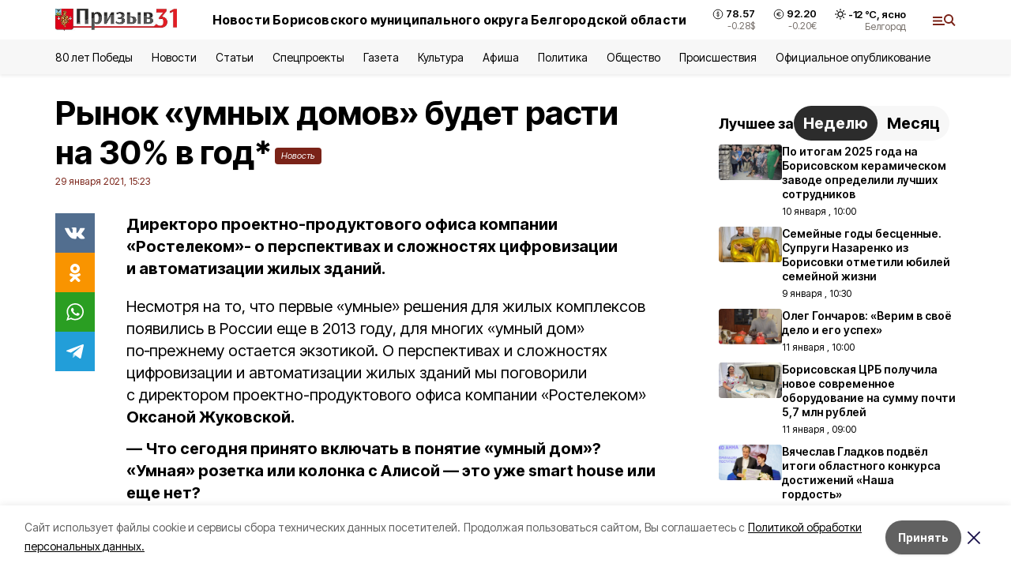

--- FILE ---
content_type: text/html; charset=utf-8
request_url: https://prizyv31.ru/news/ekonomika/2021-01-29/rynok-umnyh-domov-budet-rasti-na-30-v-god-173608
body_size: 27828
content:
<!DOCTYPE html><html lang="ru" translate="no"><head><link rel="preconnect" href="https://fonts.googleapis.com"/><link rel="preconnect" href="https://fonts.gstatic.com" crossorigin="crossOrigin"/><script>window.yaContextCb = window.yaContextCb || []</script><script src="https://yandex.ru/ads/system/context.js" async=""></script><link rel="preconnect" href="https://fonts.gstatic.com" crossorigin /><meta charSet="utf-8"/><script async="" src="https://jsn.24smi.net/smi.js"></script><script>(window.smiq = window.smiq || []).push();</script><link rel="icon" href="https://prizyv31.ru/attachments/85785fddcd44a6a9b2be267a9c5a32c8c0567682/store/72183242ae9cfe1276c83f0a60106b2f719082d3b625d43a45d13f7d46db/favicon+%288%29.ico" type="image/x-icon"/><style>:root {--active-color: #7a2318}</style><style>:root {--links-color: #7a2318</style><meta name="viewport" content="width=1250"/><meta name="yandex-verification" content="d021a1a8dde64371"/><meta name="google-site-verification" content="eQR-kthQpTj2ZKUq1GpLLIQMej_Q81Y0K-54ga05MbY"/><meta name="zen-verification"/><meta property="og:url" content="https://prizyv31.ru/news/ekonomika/2021-01-29/rynok-umnyh-domov-budet-rasti-na-30-v-god-173608"/><meta property="og:type" content="article"/><link rel="canonical" href="https://prizyv31.ru/news/ekonomika/2021-01-29/rynok-umnyh-domov-budet-rasti-na-30-v-god-173608"/><title>Рынок «умных домов» будет расти на 30% в год*</title><meta property="og:title" content="Рынок «умных домов» будет расти на 30% в год*"/><meta property="og:description" content="Директоро проектно-продуктового офиса компании «Ростелеком»- о перспективах и сложностях цифровизации и автоматизации жилых зданий."/><meta name="description" content="Директоро проектно-продуктового офиса компании «Ростелеком»- о перспективах и сложностях цифровизации и автоматизации жилых зданий."/><meta property="vk:image"/><meta property="twitter:image"/><meta property="og:image"/><link rel="amphtml" href="https://prizyv31.ru/news/ekonomika/2021-01-29/rynok-umnyh-domov-budet-rasti-na-30-v-god-173608?amp=1"/><meta name="next-head-count" content="21"/><link rel="preload" href="/_next/static/css/7525cea062d9ba07.css" as="style"/><link rel="stylesheet" href="/_next/static/css/7525cea062d9ba07.css" data-n-g=""/><link rel="preload" href="/_next/static/css/733cdf5d842729ef.css" as="style"/><link rel="stylesheet" href="/_next/static/css/733cdf5d842729ef.css" data-n-p=""/><link rel="preload" href="/_next/static/css/4afd6468bc212200.css" as="style"/><link rel="stylesheet" href="/_next/static/css/4afd6468bc212200.css"/><noscript data-n-css=""></noscript><script defer="" nomodule="" src="/_next/static/chunks/polyfills-5cd94c89d3acac5f.js"></script><script defer="" src="/_next/static/chunks/9856.ded1cf57c85110af.js"></script><script src="/_next/static/chunks/webpack-606b0d219f2158c5.js" defer=""></script><script src="/_next/static/chunks/framework-568b840ecff66744.js" defer=""></script><script src="/_next/static/chunks/main-b3fb2db701131c64.js" defer=""></script><script src="/_next/static/chunks/pages/_app-732237c6c1065986.js" defer=""></script><script src="/_next/static/chunks/a4c92b5b-8873d9e3e06a0c69.js" defer=""></script><script src="/_next/static/chunks/2642-56c8aeb99d01ffb3.js" defer=""></script><script src="/_next/static/chunks/5917-949cd58c67d4f4f2.js" defer=""></script><script src="/_next/static/chunks/8127-1a99a37dbac18254.js" defer=""></script><script src="/_next/static/chunks/1770-7a6624c724bff677.js" defer=""></script><script src="/_next/static/chunks/7049-9913525f9aae816e.js" defer=""></script><script src="/_next/static/chunks/2260-239c596b6e8c5e9d.js" defer=""></script><script src="/_next/static/chunks/9773-1d20a0b1d40ece9b.js" defer=""></script><script src="/_next/static/chunks/pages/news/%5Brubric%5D/%5Bdate%5D/%5Bslug%5D-f3fe7bf9194c39a1.js" defer=""></script><script src="/_next/static/vJKOEWHQQpt8ahsMjg6QB/_buildManifest.js" defer=""></script><script src="/_next/static/vJKOEWHQQpt8ahsMjg6QB/_ssgManifest.js" defer=""></script><script src="/_next/static/vJKOEWHQQpt8ahsMjg6QB/_middlewareManifest.js" defer=""></script><style data-href="https://fonts.googleapis.com/css2?family=Inter:wght@300;400;600;700;800;900&family=Rubik:wght@400;500;700&family=Manrope:wght@300;700;800&family=Raleway:wght@800;900&family=Montserrat:wght@400;600;700;800;900&display=swap">@font-face{font-family:'Inter';font-style:normal;font-weight:300;font-display:swap;src:url(https://fonts.gstatic.com/s/inter/v19/UcCO3FwrK3iLTeHuS_nVMrMxCp50SjIw2boKoduKmMEVuOKfMZs.woff) format('woff')}@font-face{font-family:'Inter';font-style:normal;font-weight:400;font-display:swap;src:url(https://fonts.gstatic.com/s/inter/v19/UcCO3FwrK3iLTeHuS_nVMrMxCp50SjIw2boKoduKmMEVuLyfMZs.woff) format('woff')}@font-face{font-family:'Inter';font-style:normal;font-weight:600;font-display:swap;src:url(https://fonts.gstatic.com/s/inter/v19/UcCO3FwrK3iLTeHuS_nVMrMxCp50SjIw2boKoduKmMEVuGKYMZs.woff) format('woff')}@font-face{font-family:'Inter';font-style:normal;font-weight:700;font-display:swap;src:url(https://fonts.gstatic.com/s/inter/v19/UcCO3FwrK3iLTeHuS_nVMrMxCp50SjIw2boKoduKmMEVuFuYMZs.woff) format('woff')}@font-face{font-family:'Inter';font-style:normal;font-weight:800;font-display:swap;src:url(https://fonts.gstatic.com/s/inter/v19/UcCO3FwrK3iLTeHuS_nVMrMxCp50SjIw2boKoduKmMEVuDyYMZs.woff) format('woff')}@font-face{font-family:'Inter';font-style:normal;font-weight:900;font-display:swap;src:url(https://fonts.gstatic.com/s/inter/v19/UcCO3FwrK3iLTeHuS_nVMrMxCp50SjIw2boKoduKmMEVuBWYMZs.woff) format('woff')}@font-face{font-family:'Manrope';font-style:normal;font-weight:300;font-display:swap;src:url(https://fonts.gstatic.com/s/manrope/v20/xn7_YHE41ni1AdIRqAuZuw1Bx9mbZk6jFO_G.woff) format('woff')}@font-face{font-family:'Manrope';font-style:normal;font-weight:700;font-display:swap;src:url(https://fonts.gstatic.com/s/manrope/v20/xn7_YHE41ni1AdIRqAuZuw1Bx9mbZk4aE-_G.woff) format('woff')}@font-face{font-family:'Manrope';font-style:normal;font-weight:800;font-display:swap;src:url(https://fonts.gstatic.com/s/manrope/v20/xn7_YHE41ni1AdIRqAuZuw1Bx9mbZk59E-_G.woff) format('woff')}@font-face{font-family:'Montserrat';font-style:normal;font-weight:400;font-display:swap;src:url(https://fonts.gstatic.com/s/montserrat/v31/JTUHjIg1_i6t8kCHKm4532VJOt5-QNFgpCtr6Ew9.woff) format('woff')}@font-face{font-family:'Montserrat';font-style:normal;font-weight:600;font-display:swap;src:url(https://fonts.gstatic.com/s/montserrat/v31/JTUHjIg1_i6t8kCHKm4532VJOt5-QNFgpCu170w9.woff) format('woff')}@font-face{font-family:'Montserrat';font-style:normal;font-weight:700;font-display:swap;src:url(https://fonts.gstatic.com/s/montserrat/v31/JTUHjIg1_i6t8kCHKm4532VJOt5-QNFgpCuM70w9.woff) format('woff')}@font-face{font-family:'Montserrat';font-style:normal;font-weight:800;font-display:swap;src:url(https://fonts.gstatic.com/s/montserrat/v31/JTUHjIg1_i6t8kCHKm4532VJOt5-QNFgpCvr70w9.woff) format('woff')}@font-face{font-family:'Montserrat';font-style:normal;font-weight:900;font-display:swap;src:url(https://fonts.gstatic.com/s/montserrat/v31/JTUHjIg1_i6t8kCHKm4532VJOt5-QNFgpCvC70w9.woff) format('woff')}@font-face{font-family:'Raleway';font-style:normal;font-weight:800;font-display:swap;src:url(https://fonts.gstatic.com/s/raleway/v36/1Ptxg8zYS_SKggPN4iEgvnHyvveLxVtapYCM.woff) format('woff')}@font-face{font-family:'Raleway';font-style:normal;font-weight:900;font-display:swap;src:url(https://fonts.gstatic.com/s/raleway/v36/1Ptxg8zYS_SKggPN4iEgvnHyvveLxVtzpYCM.woff) format('woff')}@font-face{font-family:'Rubik';font-style:normal;font-weight:400;font-display:swap;src:url(https://fonts.gstatic.com/s/rubik/v30/iJWZBXyIfDnIV5PNhY1KTN7Z-Yh-B4i1Uw.woff) format('woff')}@font-face{font-family:'Rubik';font-style:normal;font-weight:500;font-display:swap;src:url(https://fonts.gstatic.com/s/rubik/v30/iJWZBXyIfDnIV5PNhY1KTN7Z-Yh-NYi1Uw.woff) format('woff')}@font-face{font-family:'Rubik';font-style:normal;font-weight:700;font-display:swap;src:url(https://fonts.gstatic.com/s/rubik/v30/iJWZBXyIfDnIV5PNhY1KTN7Z-Yh-4I-1Uw.woff) format('woff')}@font-face{font-family:'Inter';font-style:normal;font-weight:300;font-display:swap;src:url(https://fonts.gstatic.com/s/inter/v19/UcC73FwrK3iLTeHuS_nVMrMxCp50SjIa2JL7W0Q5n-wU.woff2) format('woff2');unicode-range:U+0460-052F,U+1C80-1C8A,U+20B4,U+2DE0-2DFF,U+A640-A69F,U+FE2E-FE2F}@font-face{font-family:'Inter';font-style:normal;font-weight:300;font-display:swap;src:url(https://fonts.gstatic.com/s/inter/v19/UcC73FwrK3iLTeHuS_nVMrMxCp50SjIa0ZL7W0Q5n-wU.woff2) format('woff2');unicode-range:U+0301,U+0400-045F,U+0490-0491,U+04B0-04B1,U+2116}@font-face{font-family:'Inter';font-style:normal;font-weight:300;font-display:swap;src:url(https://fonts.gstatic.com/s/inter/v19/UcC73FwrK3iLTeHuS_nVMrMxCp50SjIa2ZL7W0Q5n-wU.woff2) format('woff2');unicode-range:U+1F00-1FFF}@font-face{font-family:'Inter';font-style:normal;font-weight:300;font-display:swap;src:url(https://fonts.gstatic.com/s/inter/v19/UcC73FwrK3iLTeHuS_nVMrMxCp50SjIa1pL7W0Q5n-wU.woff2) format('woff2');unicode-range:U+0370-0377,U+037A-037F,U+0384-038A,U+038C,U+038E-03A1,U+03A3-03FF}@font-face{font-family:'Inter';font-style:normal;font-weight:300;font-display:swap;src:url(https://fonts.gstatic.com/s/inter/v19/UcC73FwrK3iLTeHuS_nVMrMxCp50SjIa2pL7W0Q5n-wU.woff2) format('woff2');unicode-range:U+0102-0103,U+0110-0111,U+0128-0129,U+0168-0169,U+01A0-01A1,U+01AF-01B0,U+0300-0301,U+0303-0304,U+0308-0309,U+0323,U+0329,U+1EA0-1EF9,U+20AB}@font-face{font-family:'Inter';font-style:normal;font-weight:300;font-display:swap;src:url(https://fonts.gstatic.com/s/inter/v19/UcC73FwrK3iLTeHuS_nVMrMxCp50SjIa25L7W0Q5n-wU.woff2) format('woff2');unicode-range:U+0100-02BA,U+02BD-02C5,U+02C7-02CC,U+02CE-02D7,U+02DD-02FF,U+0304,U+0308,U+0329,U+1D00-1DBF,U+1E00-1E9F,U+1EF2-1EFF,U+2020,U+20A0-20AB,U+20AD-20C0,U+2113,U+2C60-2C7F,U+A720-A7FF}@font-face{font-family:'Inter';font-style:normal;font-weight:300;font-display:swap;src:url(https://fonts.gstatic.com/s/inter/v19/UcC73FwrK3iLTeHuS_nVMrMxCp50SjIa1ZL7W0Q5nw.woff2) format('woff2');unicode-range:U+0000-00FF,U+0131,U+0152-0153,U+02BB-02BC,U+02C6,U+02DA,U+02DC,U+0304,U+0308,U+0329,U+2000-206F,U+20AC,U+2122,U+2191,U+2193,U+2212,U+2215,U+FEFF,U+FFFD}@font-face{font-family:'Inter';font-style:normal;font-weight:400;font-display:swap;src:url(https://fonts.gstatic.com/s/inter/v19/UcC73FwrK3iLTeHuS_nVMrMxCp50SjIa2JL7W0Q5n-wU.woff2) format('woff2');unicode-range:U+0460-052F,U+1C80-1C8A,U+20B4,U+2DE0-2DFF,U+A640-A69F,U+FE2E-FE2F}@font-face{font-family:'Inter';font-style:normal;font-weight:400;font-display:swap;src:url(https://fonts.gstatic.com/s/inter/v19/UcC73FwrK3iLTeHuS_nVMrMxCp50SjIa0ZL7W0Q5n-wU.woff2) format('woff2');unicode-range:U+0301,U+0400-045F,U+0490-0491,U+04B0-04B1,U+2116}@font-face{font-family:'Inter';font-style:normal;font-weight:400;font-display:swap;src:url(https://fonts.gstatic.com/s/inter/v19/UcC73FwrK3iLTeHuS_nVMrMxCp50SjIa2ZL7W0Q5n-wU.woff2) format('woff2');unicode-range:U+1F00-1FFF}@font-face{font-family:'Inter';font-style:normal;font-weight:400;font-display:swap;src:url(https://fonts.gstatic.com/s/inter/v19/UcC73FwrK3iLTeHuS_nVMrMxCp50SjIa1pL7W0Q5n-wU.woff2) format('woff2');unicode-range:U+0370-0377,U+037A-037F,U+0384-038A,U+038C,U+038E-03A1,U+03A3-03FF}@font-face{font-family:'Inter';font-style:normal;font-weight:400;font-display:swap;src:url(https://fonts.gstatic.com/s/inter/v19/UcC73FwrK3iLTeHuS_nVMrMxCp50SjIa2pL7W0Q5n-wU.woff2) format('woff2');unicode-range:U+0102-0103,U+0110-0111,U+0128-0129,U+0168-0169,U+01A0-01A1,U+01AF-01B0,U+0300-0301,U+0303-0304,U+0308-0309,U+0323,U+0329,U+1EA0-1EF9,U+20AB}@font-face{font-family:'Inter';font-style:normal;font-weight:400;font-display:swap;src:url(https://fonts.gstatic.com/s/inter/v19/UcC73FwrK3iLTeHuS_nVMrMxCp50SjIa25L7W0Q5n-wU.woff2) format('woff2');unicode-range:U+0100-02BA,U+02BD-02C5,U+02C7-02CC,U+02CE-02D7,U+02DD-02FF,U+0304,U+0308,U+0329,U+1D00-1DBF,U+1E00-1E9F,U+1EF2-1EFF,U+2020,U+20A0-20AB,U+20AD-20C0,U+2113,U+2C60-2C7F,U+A720-A7FF}@font-face{font-family:'Inter';font-style:normal;font-weight:400;font-display:swap;src:url(https://fonts.gstatic.com/s/inter/v19/UcC73FwrK3iLTeHuS_nVMrMxCp50SjIa1ZL7W0Q5nw.woff2) format('woff2');unicode-range:U+0000-00FF,U+0131,U+0152-0153,U+02BB-02BC,U+02C6,U+02DA,U+02DC,U+0304,U+0308,U+0329,U+2000-206F,U+20AC,U+2122,U+2191,U+2193,U+2212,U+2215,U+FEFF,U+FFFD}@font-face{font-family:'Inter';font-style:normal;font-weight:600;font-display:swap;src:url(https://fonts.gstatic.com/s/inter/v19/UcC73FwrK3iLTeHuS_nVMrMxCp50SjIa2JL7W0Q5n-wU.woff2) format('woff2');unicode-range:U+0460-052F,U+1C80-1C8A,U+20B4,U+2DE0-2DFF,U+A640-A69F,U+FE2E-FE2F}@font-face{font-family:'Inter';font-style:normal;font-weight:600;font-display:swap;src:url(https://fonts.gstatic.com/s/inter/v19/UcC73FwrK3iLTeHuS_nVMrMxCp50SjIa0ZL7W0Q5n-wU.woff2) format('woff2');unicode-range:U+0301,U+0400-045F,U+0490-0491,U+04B0-04B1,U+2116}@font-face{font-family:'Inter';font-style:normal;font-weight:600;font-display:swap;src:url(https://fonts.gstatic.com/s/inter/v19/UcC73FwrK3iLTeHuS_nVMrMxCp50SjIa2ZL7W0Q5n-wU.woff2) format('woff2');unicode-range:U+1F00-1FFF}@font-face{font-family:'Inter';font-style:normal;font-weight:600;font-display:swap;src:url(https://fonts.gstatic.com/s/inter/v19/UcC73FwrK3iLTeHuS_nVMrMxCp50SjIa1pL7W0Q5n-wU.woff2) format('woff2');unicode-range:U+0370-0377,U+037A-037F,U+0384-038A,U+038C,U+038E-03A1,U+03A3-03FF}@font-face{font-family:'Inter';font-style:normal;font-weight:600;font-display:swap;src:url(https://fonts.gstatic.com/s/inter/v19/UcC73FwrK3iLTeHuS_nVMrMxCp50SjIa2pL7W0Q5n-wU.woff2) format('woff2');unicode-range:U+0102-0103,U+0110-0111,U+0128-0129,U+0168-0169,U+01A0-01A1,U+01AF-01B0,U+0300-0301,U+0303-0304,U+0308-0309,U+0323,U+0329,U+1EA0-1EF9,U+20AB}@font-face{font-family:'Inter';font-style:normal;font-weight:600;font-display:swap;src:url(https://fonts.gstatic.com/s/inter/v19/UcC73FwrK3iLTeHuS_nVMrMxCp50SjIa25L7W0Q5n-wU.woff2) format('woff2');unicode-range:U+0100-02BA,U+02BD-02C5,U+02C7-02CC,U+02CE-02D7,U+02DD-02FF,U+0304,U+0308,U+0329,U+1D00-1DBF,U+1E00-1E9F,U+1EF2-1EFF,U+2020,U+20A0-20AB,U+20AD-20C0,U+2113,U+2C60-2C7F,U+A720-A7FF}@font-face{font-family:'Inter';font-style:normal;font-weight:600;font-display:swap;src:url(https://fonts.gstatic.com/s/inter/v19/UcC73FwrK3iLTeHuS_nVMrMxCp50SjIa1ZL7W0Q5nw.woff2) format('woff2');unicode-range:U+0000-00FF,U+0131,U+0152-0153,U+02BB-02BC,U+02C6,U+02DA,U+02DC,U+0304,U+0308,U+0329,U+2000-206F,U+20AC,U+2122,U+2191,U+2193,U+2212,U+2215,U+FEFF,U+FFFD}@font-face{font-family:'Inter';font-style:normal;font-weight:700;font-display:swap;src:url(https://fonts.gstatic.com/s/inter/v19/UcC73FwrK3iLTeHuS_nVMrMxCp50SjIa2JL7W0Q5n-wU.woff2) format('woff2');unicode-range:U+0460-052F,U+1C80-1C8A,U+20B4,U+2DE0-2DFF,U+A640-A69F,U+FE2E-FE2F}@font-face{font-family:'Inter';font-style:normal;font-weight:700;font-display:swap;src:url(https://fonts.gstatic.com/s/inter/v19/UcC73FwrK3iLTeHuS_nVMrMxCp50SjIa0ZL7W0Q5n-wU.woff2) format('woff2');unicode-range:U+0301,U+0400-045F,U+0490-0491,U+04B0-04B1,U+2116}@font-face{font-family:'Inter';font-style:normal;font-weight:700;font-display:swap;src:url(https://fonts.gstatic.com/s/inter/v19/UcC73FwrK3iLTeHuS_nVMrMxCp50SjIa2ZL7W0Q5n-wU.woff2) format('woff2');unicode-range:U+1F00-1FFF}@font-face{font-family:'Inter';font-style:normal;font-weight:700;font-display:swap;src:url(https://fonts.gstatic.com/s/inter/v19/UcC73FwrK3iLTeHuS_nVMrMxCp50SjIa1pL7W0Q5n-wU.woff2) format('woff2');unicode-range:U+0370-0377,U+037A-037F,U+0384-038A,U+038C,U+038E-03A1,U+03A3-03FF}@font-face{font-family:'Inter';font-style:normal;font-weight:700;font-display:swap;src:url(https://fonts.gstatic.com/s/inter/v19/UcC73FwrK3iLTeHuS_nVMrMxCp50SjIa2pL7W0Q5n-wU.woff2) format('woff2');unicode-range:U+0102-0103,U+0110-0111,U+0128-0129,U+0168-0169,U+01A0-01A1,U+01AF-01B0,U+0300-0301,U+0303-0304,U+0308-0309,U+0323,U+0329,U+1EA0-1EF9,U+20AB}@font-face{font-family:'Inter';font-style:normal;font-weight:700;font-display:swap;src:url(https://fonts.gstatic.com/s/inter/v19/UcC73FwrK3iLTeHuS_nVMrMxCp50SjIa25L7W0Q5n-wU.woff2) format('woff2');unicode-range:U+0100-02BA,U+02BD-02C5,U+02C7-02CC,U+02CE-02D7,U+02DD-02FF,U+0304,U+0308,U+0329,U+1D00-1DBF,U+1E00-1E9F,U+1EF2-1EFF,U+2020,U+20A0-20AB,U+20AD-20C0,U+2113,U+2C60-2C7F,U+A720-A7FF}@font-face{font-family:'Inter';font-style:normal;font-weight:700;font-display:swap;src:url(https://fonts.gstatic.com/s/inter/v19/UcC73FwrK3iLTeHuS_nVMrMxCp50SjIa1ZL7W0Q5nw.woff2) format('woff2');unicode-range:U+0000-00FF,U+0131,U+0152-0153,U+02BB-02BC,U+02C6,U+02DA,U+02DC,U+0304,U+0308,U+0329,U+2000-206F,U+20AC,U+2122,U+2191,U+2193,U+2212,U+2215,U+FEFF,U+FFFD}@font-face{font-family:'Inter';font-style:normal;font-weight:800;font-display:swap;src:url(https://fonts.gstatic.com/s/inter/v19/UcC73FwrK3iLTeHuS_nVMrMxCp50SjIa2JL7W0Q5n-wU.woff2) format('woff2');unicode-range:U+0460-052F,U+1C80-1C8A,U+20B4,U+2DE0-2DFF,U+A640-A69F,U+FE2E-FE2F}@font-face{font-family:'Inter';font-style:normal;font-weight:800;font-display:swap;src:url(https://fonts.gstatic.com/s/inter/v19/UcC73FwrK3iLTeHuS_nVMrMxCp50SjIa0ZL7W0Q5n-wU.woff2) format('woff2');unicode-range:U+0301,U+0400-045F,U+0490-0491,U+04B0-04B1,U+2116}@font-face{font-family:'Inter';font-style:normal;font-weight:800;font-display:swap;src:url(https://fonts.gstatic.com/s/inter/v19/UcC73FwrK3iLTeHuS_nVMrMxCp50SjIa2ZL7W0Q5n-wU.woff2) format('woff2');unicode-range:U+1F00-1FFF}@font-face{font-family:'Inter';font-style:normal;font-weight:800;font-display:swap;src:url(https://fonts.gstatic.com/s/inter/v19/UcC73FwrK3iLTeHuS_nVMrMxCp50SjIa1pL7W0Q5n-wU.woff2) format('woff2');unicode-range:U+0370-0377,U+037A-037F,U+0384-038A,U+038C,U+038E-03A1,U+03A3-03FF}@font-face{font-family:'Inter';font-style:normal;font-weight:800;font-display:swap;src:url(https://fonts.gstatic.com/s/inter/v19/UcC73FwrK3iLTeHuS_nVMrMxCp50SjIa2pL7W0Q5n-wU.woff2) format('woff2');unicode-range:U+0102-0103,U+0110-0111,U+0128-0129,U+0168-0169,U+01A0-01A1,U+01AF-01B0,U+0300-0301,U+0303-0304,U+0308-0309,U+0323,U+0329,U+1EA0-1EF9,U+20AB}@font-face{font-family:'Inter';font-style:normal;font-weight:800;font-display:swap;src:url(https://fonts.gstatic.com/s/inter/v19/UcC73FwrK3iLTeHuS_nVMrMxCp50SjIa25L7W0Q5n-wU.woff2) format('woff2');unicode-range:U+0100-02BA,U+02BD-02C5,U+02C7-02CC,U+02CE-02D7,U+02DD-02FF,U+0304,U+0308,U+0329,U+1D00-1DBF,U+1E00-1E9F,U+1EF2-1EFF,U+2020,U+20A0-20AB,U+20AD-20C0,U+2113,U+2C60-2C7F,U+A720-A7FF}@font-face{font-family:'Inter';font-style:normal;font-weight:800;font-display:swap;src:url(https://fonts.gstatic.com/s/inter/v19/UcC73FwrK3iLTeHuS_nVMrMxCp50SjIa1ZL7W0Q5nw.woff2) format('woff2');unicode-range:U+0000-00FF,U+0131,U+0152-0153,U+02BB-02BC,U+02C6,U+02DA,U+02DC,U+0304,U+0308,U+0329,U+2000-206F,U+20AC,U+2122,U+2191,U+2193,U+2212,U+2215,U+FEFF,U+FFFD}@font-face{font-family:'Inter';font-style:normal;font-weight:900;font-display:swap;src:url(https://fonts.gstatic.com/s/inter/v19/UcC73FwrK3iLTeHuS_nVMrMxCp50SjIa2JL7W0Q5n-wU.woff2) format('woff2');unicode-range:U+0460-052F,U+1C80-1C8A,U+20B4,U+2DE0-2DFF,U+A640-A69F,U+FE2E-FE2F}@font-face{font-family:'Inter';font-style:normal;font-weight:900;font-display:swap;src:url(https://fonts.gstatic.com/s/inter/v19/UcC73FwrK3iLTeHuS_nVMrMxCp50SjIa0ZL7W0Q5n-wU.woff2) format('woff2');unicode-range:U+0301,U+0400-045F,U+0490-0491,U+04B0-04B1,U+2116}@font-face{font-family:'Inter';font-style:normal;font-weight:900;font-display:swap;src:url(https://fonts.gstatic.com/s/inter/v19/UcC73FwrK3iLTeHuS_nVMrMxCp50SjIa2ZL7W0Q5n-wU.woff2) format('woff2');unicode-range:U+1F00-1FFF}@font-face{font-family:'Inter';font-style:normal;font-weight:900;font-display:swap;src:url(https://fonts.gstatic.com/s/inter/v19/UcC73FwrK3iLTeHuS_nVMrMxCp50SjIa1pL7W0Q5n-wU.woff2) format('woff2');unicode-range:U+0370-0377,U+037A-037F,U+0384-038A,U+038C,U+038E-03A1,U+03A3-03FF}@font-face{font-family:'Inter';font-style:normal;font-weight:900;font-display:swap;src:url(https://fonts.gstatic.com/s/inter/v19/UcC73FwrK3iLTeHuS_nVMrMxCp50SjIa2pL7W0Q5n-wU.woff2) format('woff2');unicode-range:U+0102-0103,U+0110-0111,U+0128-0129,U+0168-0169,U+01A0-01A1,U+01AF-01B0,U+0300-0301,U+0303-0304,U+0308-0309,U+0323,U+0329,U+1EA0-1EF9,U+20AB}@font-face{font-family:'Inter';font-style:normal;font-weight:900;font-display:swap;src:url(https://fonts.gstatic.com/s/inter/v19/UcC73FwrK3iLTeHuS_nVMrMxCp50SjIa25L7W0Q5n-wU.woff2) format('woff2');unicode-range:U+0100-02BA,U+02BD-02C5,U+02C7-02CC,U+02CE-02D7,U+02DD-02FF,U+0304,U+0308,U+0329,U+1D00-1DBF,U+1E00-1E9F,U+1EF2-1EFF,U+2020,U+20A0-20AB,U+20AD-20C0,U+2113,U+2C60-2C7F,U+A720-A7FF}@font-face{font-family:'Inter';font-style:normal;font-weight:900;font-display:swap;src:url(https://fonts.gstatic.com/s/inter/v19/UcC73FwrK3iLTeHuS_nVMrMxCp50SjIa1ZL7W0Q5nw.woff2) format('woff2');unicode-range:U+0000-00FF,U+0131,U+0152-0153,U+02BB-02BC,U+02C6,U+02DA,U+02DC,U+0304,U+0308,U+0329,U+2000-206F,U+20AC,U+2122,U+2191,U+2193,U+2212,U+2215,U+FEFF,U+FFFD}@font-face{font-family:'Manrope';font-style:normal;font-weight:300;font-display:swap;src:url(https://fonts.gstatic.com/s/manrope/v20/xn7gYHE41ni1AdIRggqxSvfedN62Zw.woff2) format('woff2');unicode-range:U+0460-052F,U+1C80-1C8A,U+20B4,U+2DE0-2DFF,U+A640-A69F,U+FE2E-FE2F}@font-face{font-family:'Manrope';font-style:normal;font-weight:300;font-display:swap;src:url(https://fonts.gstatic.com/s/manrope/v20/xn7gYHE41ni1AdIRggOxSvfedN62Zw.woff2) format('woff2');unicode-range:U+0301,U+0400-045F,U+0490-0491,U+04B0-04B1,U+2116}@font-face{font-family:'Manrope';font-style:normal;font-weight:300;font-display:swap;src:url(https://fonts.gstatic.com/s/manrope/v20/xn7gYHE41ni1AdIRggSxSvfedN62Zw.woff2) format('woff2');unicode-range:U+0370-0377,U+037A-037F,U+0384-038A,U+038C,U+038E-03A1,U+03A3-03FF}@font-face{font-family:'Manrope';font-style:normal;font-weight:300;font-display:swap;src:url(https://fonts.gstatic.com/s/manrope/v20/xn7gYHE41ni1AdIRggixSvfedN62Zw.woff2) format('woff2');unicode-range:U+0102-0103,U+0110-0111,U+0128-0129,U+0168-0169,U+01A0-01A1,U+01AF-01B0,U+0300-0301,U+0303-0304,U+0308-0309,U+0323,U+0329,U+1EA0-1EF9,U+20AB}@font-face{font-family:'Manrope';font-style:normal;font-weight:300;font-display:swap;src:url(https://fonts.gstatic.com/s/manrope/v20/xn7gYHE41ni1AdIRggmxSvfedN62Zw.woff2) format('woff2');unicode-range:U+0100-02BA,U+02BD-02C5,U+02C7-02CC,U+02CE-02D7,U+02DD-02FF,U+0304,U+0308,U+0329,U+1D00-1DBF,U+1E00-1E9F,U+1EF2-1EFF,U+2020,U+20A0-20AB,U+20AD-20C0,U+2113,U+2C60-2C7F,U+A720-A7FF}@font-face{font-family:'Manrope';font-style:normal;font-weight:300;font-display:swap;src:url(https://fonts.gstatic.com/s/manrope/v20/xn7gYHE41ni1AdIRggexSvfedN4.woff2) format('woff2');unicode-range:U+0000-00FF,U+0131,U+0152-0153,U+02BB-02BC,U+02C6,U+02DA,U+02DC,U+0304,U+0308,U+0329,U+2000-206F,U+20AC,U+2122,U+2191,U+2193,U+2212,U+2215,U+FEFF,U+FFFD}@font-face{font-family:'Manrope';font-style:normal;font-weight:700;font-display:swap;src:url(https://fonts.gstatic.com/s/manrope/v20/xn7gYHE41ni1AdIRggqxSvfedN62Zw.woff2) format('woff2');unicode-range:U+0460-052F,U+1C80-1C8A,U+20B4,U+2DE0-2DFF,U+A640-A69F,U+FE2E-FE2F}@font-face{font-family:'Manrope';font-style:normal;font-weight:700;font-display:swap;src:url(https://fonts.gstatic.com/s/manrope/v20/xn7gYHE41ni1AdIRggOxSvfedN62Zw.woff2) format('woff2');unicode-range:U+0301,U+0400-045F,U+0490-0491,U+04B0-04B1,U+2116}@font-face{font-family:'Manrope';font-style:normal;font-weight:700;font-display:swap;src:url(https://fonts.gstatic.com/s/manrope/v20/xn7gYHE41ni1AdIRggSxSvfedN62Zw.woff2) format('woff2');unicode-range:U+0370-0377,U+037A-037F,U+0384-038A,U+038C,U+038E-03A1,U+03A3-03FF}@font-face{font-family:'Manrope';font-style:normal;font-weight:700;font-display:swap;src:url(https://fonts.gstatic.com/s/manrope/v20/xn7gYHE41ni1AdIRggixSvfedN62Zw.woff2) format('woff2');unicode-range:U+0102-0103,U+0110-0111,U+0128-0129,U+0168-0169,U+01A0-01A1,U+01AF-01B0,U+0300-0301,U+0303-0304,U+0308-0309,U+0323,U+0329,U+1EA0-1EF9,U+20AB}@font-face{font-family:'Manrope';font-style:normal;font-weight:700;font-display:swap;src:url(https://fonts.gstatic.com/s/manrope/v20/xn7gYHE41ni1AdIRggmxSvfedN62Zw.woff2) format('woff2');unicode-range:U+0100-02BA,U+02BD-02C5,U+02C7-02CC,U+02CE-02D7,U+02DD-02FF,U+0304,U+0308,U+0329,U+1D00-1DBF,U+1E00-1E9F,U+1EF2-1EFF,U+2020,U+20A0-20AB,U+20AD-20C0,U+2113,U+2C60-2C7F,U+A720-A7FF}@font-face{font-family:'Manrope';font-style:normal;font-weight:700;font-display:swap;src:url(https://fonts.gstatic.com/s/manrope/v20/xn7gYHE41ni1AdIRggexSvfedN4.woff2) format('woff2');unicode-range:U+0000-00FF,U+0131,U+0152-0153,U+02BB-02BC,U+02C6,U+02DA,U+02DC,U+0304,U+0308,U+0329,U+2000-206F,U+20AC,U+2122,U+2191,U+2193,U+2212,U+2215,U+FEFF,U+FFFD}@font-face{font-family:'Manrope';font-style:normal;font-weight:800;font-display:swap;src:url(https://fonts.gstatic.com/s/manrope/v20/xn7gYHE41ni1AdIRggqxSvfedN62Zw.woff2) format('woff2');unicode-range:U+0460-052F,U+1C80-1C8A,U+20B4,U+2DE0-2DFF,U+A640-A69F,U+FE2E-FE2F}@font-face{font-family:'Manrope';font-style:normal;font-weight:800;font-display:swap;src:url(https://fonts.gstatic.com/s/manrope/v20/xn7gYHE41ni1AdIRggOxSvfedN62Zw.woff2) format('woff2');unicode-range:U+0301,U+0400-045F,U+0490-0491,U+04B0-04B1,U+2116}@font-face{font-family:'Manrope';font-style:normal;font-weight:800;font-display:swap;src:url(https://fonts.gstatic.com/s/manrope/v20/xn7gYHE41ni1AdIRggSxSvfedN62Zw.woff2) format('woff2');unicode-range:U+0370-0377,U+037A-037F,U+0384-038A,U+038C,U+038E-03A1,U+03A3-03FF}@font-face{font-family:'Manrope';font-style:normal;font-weight:800;font-display:swap;src:url(https://fonts.gstatic.com/s/manrope/v20/xn7gYHE41ni1AdIRggixSvfedN62Zw.woff2) format('woff2');unicode-range:U+0102-0103,U+0110-0111,U+0128-0129,U+0168-0169,U+01A0-01A1,U+01AF-01B0,U+0300-0301,U+0303-0304,U+0308-0309,U+0323,U+0329,U+1EA0-1EF9,U+20AB}@font-face{font-family:'Manrope';font-style:normal;font-weight:800;font-display:swap;src:url(https://fonts.gstatic.com/s/manrope/v20/xn7gYHE41ni1AdIRggmxSvfedN62Zw.woff2) format('woff2');unicode-range:U+0100-02BA,U+02BD-02C5,U+02C7-02CC,U+02CE-02D7,U+02DD-02FF,U+0304,U+0308,U+0329,U+1D00-1DBF,U+1E00-1E9F,U+1EF2-1EFF,U+2020,U+20A0-20AB,U+20AD-20C0,U+2113,U+2C60-2C7F,U+A720-A7FF}@font-face{font-family:'Manrope';font-style:normal;font-weight:800;font-display:swap;src:url(https://fonts.gstatic.com/s/manrope/v20/xn7gYHE41ni1AdIRggexSvfedN4.woff2) format('woff2');unicode-range:U+0000-00FF,U+0131,U+0152-0153,U+02BB-02BC,U+02C6,U+02DA,U+02DC,U+0304,U+0308,U+0329,U+2000-206F,U+20AC,U+2122,U+2191,U+2193,U+2212,U+2215,U+FEFF,U+FFFD}@font-face{font-family:'Montserrat';font-style:normal;font-weight:400;font-display:swap;src:url(https://fonts.gstatic.com/s/montserrat/v31/JTUSjIg1_i6t8kCHKm459WRhyyTh89ZNpQ.woff2) format('woff2');unicode-range:U+0460-052F,U+1C80-1C8A,U+20B4,U+2DE0-2DFF,U+A640-A69F,U+FE2E-FE2F}@font-face{font-family:'Montserrat';font-style:normal;font-weight:400;font-display:swap;src:url(https://fonts.gstatic.com/s/montserrat/v31/JTUSjIg1_i6t8kCHKm459W1hyyTh89ZNpQ.woff2) format('woff2');unicode-range:U+0301,U+0400-045F,U+0490-0491,U+04B0-04B1,U+2116}@font-face{font-family:'Montserrat';font-style:normal;font-weight:400;font-display:swap;src:url(https://fonts.gstatic.com/s/montserrat/v31/JTUSjIg1_i6t8kCHKm459WZhyyTh89ZNpQ.woff2) format('woff2');unicode-range:U+0102-0103,U+0110-0111,U+0128-0129,U+0168-0169,U+01A0-01A1,U+01AF-01B0,U+0300-0301,U+0303-0304,U+0308-0309,U+0323,U+0329,U+1EA0-1EF9,U+20AB}@font-face{font-family:'Montserrat';font-style:normal;font-weight:400;font-display:swap;src:url(https://fonts.gstatic.com/s/montserrat/v31/JTUSjIg1_i6t8kCHKm459WdhyyTh89ZNpQ.woff2) format('woff2');unicode-range:U+0100-02BA,U+02BD-02C5,U+02C7-02CC,U+02CE-02D7,U+02DD-02FF,U+0304,U+0308,U+0329,U+1D00-1DBF,U+1E00-1E9F,U+1EF2-1EFF,U+2020,U+20A0-20AB,U+20AD-20C0,U+2113,U+2C60-2C7F,U+A720-A7FF}@font-face{font-family:'Montserrat';font-style:normal;font-weight:400;font-display:swap;src:url(https://fonts.gstatic.com/s/montserrat/v31/JTUSjIg1_i6t8kCHKm459WlhyyTh89Y.woff2) format('woff2');unicode-range:U+0000-00FF,U+0131,U+0152-0153,U+02BB-02BC,U+02C6,U+02DA,U+02DC,U+0304,U+0308,U+0329,U+2000-206F,U+20AC,U+2122,U+2191,U+2193,U+2212,U+2215,U+FEFF,U+FFFD}@font-face{font-family:'Montserrat';font-style:normal;font-weight:600;font-display:swap;src:url(https://fonts.gstatic.com/s/montserrat/v31/JTUSjIg1_i6t8kCHKm459WRhyyTh89ZNpQ.woff2) format('woff2');unicode-range:U+0460-052F,U+1C80-1C8A,U+20B4,U+2DE0-2DFF,U+A640-A69F,U+FE2E-FE2F}@font-face{font-family:'Montserrat';font-style:normal;font-weight:600;font-display:swap;src:url(https://fonts.gstatic.com/s/montserrat/v31/JTUSjIg1_i6t8kCHKm459W1hyyTh89ZNpQ.woff2) format('woff2');unicode-range:U+0301,U+0400-045F,U+0490-0491,U+04B0-04B1,U+2116}@font-face{font-family:'Montserrat';font-style:normal;font-weight:600;font-display:swap;src:url(https://fonts.gstatic.com/s/montserrat/v31/JTUSjIg1_i6t8kCHKm459WZhyyTh89ZNpQ.woff2) format('woff2');unicode-range:U+0102-0103,U+0110-0111,U+0128-0129,U+0168-0169,U+01A0-01A1,U+01AF-01B0,U+0300-0301,U+0303-0304,U+0308-0309,U+0323,U+0329,U+1EA0-1EF9,U+20AB}@font-face{font-family:'Montserrat';font-style:normal;font-weight:600;font-display:swap;src:url(https://fonts.gstatic.com/s/montserrat/v31/JTUSjIg1_i6t8kCHKm459WdhyyTh89ZNpQ.woff2) format('woff2');unicode-range:U+0100-02BA,U+02BD-02C5,U+02C7-02CC,U+02CE-02D7,U+02DD-02FF,U+0304,U+0308,U+0329,U+1D00-1DBF,U+1E00-1E9F,U+1EF2-1EFF,U+2020,U+20A0-20AB,U+20AD-20C0,U+2113,U+2C60-2C7F,U+A720-A7FF}@font-face{font-family:'Montserrat';font-style:normal;font-weight:600;font-display:swap;src:url(https://fonts.gstatic.com/s/montserrat/v31/JTUSjIg1_i6t8kCHKm459WlhyyTh89Y.woff2) format('woff2');unicode-range:U+0000-00FF,U+0131,U+0152-0153,U+02BB-02BC,U+02C6,U+02DA,U+02DC,U+0304,U+0308,U+0329,U+2000-206F,U+20AC,U+2122,U+2191,U+2193,U+2212,U+2215,U+FEFF,U+FFFD}@font-face{font-family:'Montserrat';font-style:normal;font-weight:700;font-display:swap;src:url(https://fonts.gstatic.com/s/montserrat/v31/JTUSjIg1_i6t8kCHKm459WRhyyTh89ZNpQ.woff2) format('woff2');unicode-range:U+0460-052F,U+1C80-1C8A,U+20B4,U+2DE0-2DFF,U+A640-A69F,U+FE2E-FE2F}@font-face{font-family:'Montserrat';font-style:normal;font-weight:700;font-display:swap;src:url(https://fonts.gstatic.com/s/montserrat/v31/JTUSjIg1_i6t8kCHKm459W1hyyTh89ZNpQ.woff2) format('woff2');unicode-range:U+0301,U+0400-045F,U+0490-0491,U+04B0-04B1,U+2116}@font-face{font-family:'Montserrat';font-style:normal;font-weight:700;font-display:swap;src:url(https://fonts.gstatic.com/s/montserrat/v31/JTUSjIg1_i6t8kCHKm459WZhyyTh89ZNpQ.woff2) format('woff2');unicode-range:U+0102-0103,U+0110-0111,U+0128-0129,U+0168-0169,U+01A0-01A1,U+01AF-01B0,U+0300-0301,U+0303-0304,U+0308-0309,U+0323,U+0329,U+1EA0-1EF9,U+20AB}@font-face{font-family:'Montserrat';font-style:normal;font-weight:700;font-display:swap;src:url(https://fonts.gstatic.com/s/montserrat/v31/JTUSjIg1_i6t8kCHKm459WdhyyTh89ZNpQ.woff2) format('woff2');unicode-range:U+0100-02BA,U+02BD-02C5,U+02C7-02CC,U+02CE-02D7,U+02DD-02FF,U+0304,U+0308,U+0329,U+1D00-1DBF,U+1E00-1E9F,U+1EF2-1EFF,U+2020,U+20A0-20AB,U+20AD-20C0,U+2113,U+2C60-2C7F,U+A720-A7FF}@font-face{font-family:'Montserrat';font-style:normal;font-weight:700;font-display:swap;src:url(https://fonts.gstatic.com/s/montserrat/v31/JTUSjIg1_i6t8kCHKm459WlhyyTh89Y.woff2) format('woff2');unicode-range:U+0000-00FF,U+0131,U+0152-0153,U+02BB-02BC,U+02C6,U+02DA,U+02DC,U+0304,U+0308,U+0329,U+2000-206F,U+20AC,U+2122,U+2191,U+2193,U+2212,U+2215,U+FEFF,U+FFFD}@font-face{font-family:'Montserrat';font-style:normal;font-weight:800;font-display:swap;src:url(https://fonts.gstatic.com/s/montserrat/v31/JTUSjIg1_i6t8kCHKm459WRhyyTh89ZNpQ.woff2) format('woff2');unicode-range:U+0460-052F,U+1C80-1C8A,U+20B4,U+2DE0-2DFF,U+A640-A69F,U+FE2E-FE2F}@font-face{font-family:'Montserrat';font-style:normal;font-weight:800;font-display:swap;src:url(https://fonts.gstatic.com/s/montserrat/v31/JTUSjIg1_i6t8kCHKm459W1hyyTh89ZNpQ.woff2) format('woff2');unicode-range:U+0301,U+0400-045F,U+0490-0491,U+04B0-04B1,U+2116}@font-face{font-family:'Montserrat';font-style:normal;font-weight:800;font-display:swap;src:url(https://fonts.gstatic.com/s/montserrat/v31/JTUSjIg1_i6t8kCHKm459WZhyyTh89ZNpQ.woff2) format('woff2');unicode-range:U+0102-0103,U+0110-0111,U+0128-0129,U+0168-0169,U+01A0-01A1,U+01AF-01B0,U+0300-0301,U+0303-0304,U+0308-0309,U+0323,U+0329,U+1EA0-1EF9,U+20AB}@font-face{font-family:'Montserrat';font-style:normal;font-weight:800;font-display:swap;src:url(https://fonts.gstatic.com/s/montserrat/v31/JTUSjIg1_i6t8kCHKm459WdhyyTh89ZNpQ.woff2) format('woff2');unicode-range:U+0100-02BA,U+02BD-02C5,U+02C7-02CC,U+02CE-02D7,U+02DD-02FF,U+0304,U+0308,U+0329,U+1D00-1DBF,U+1E00-1E9F,U+1EF2-1EFF,U+2020,U+20A0-20AB,U+20AD-20C0,U+2113,U+2C60-2C7F,U+A720-A7FF}@font-face{font-family:'Montserrat';font-style:normal;font-weight:800;font-display:swap;src:url(https://fonts.gstatic.com/s/montserrat/v31/JTUSjIg1_i6t8kCHKm459WlhyyTh89Y.woff2) format('woff2');unicode-range:U+0000-00FF,U+0131,U+0152-0153,U+02BB-02BC,U+02C6,U+02DA,U+02DC,U+0304,U+0308,U+0329,U+2000-206F,U+20AC,U+2122,U+2191,U+2193,U+2212,U+2215,U+FEFF,U+FFFD}@font-face{font-family:'Montserrat';font-style:normal;font-weight:900;font-display:swap;src:url(https://fonts.gstatic.com/s/montserrat/v31/JTUSjIg1_i6t8kCHKm459WRhyyTh89ZNpQ.woff2) format('woff2');unicode-range:U+0460-052F,U+1C80-1C8A,U+20B4,U+2DE0-2DFF,U+A640-A69F,U+FE2E-FE2F}@font-face{font-family:'Montserrat';font-style:normal;font-weight:900;font-display:swap;src:url(https://fonts.gstatic.com/s/montserrat/v31/JTUSjIg1_i6t8kCHKm459W1hyyTh89ZNpQ.woff2) format('woff2');unicode-range:U+0301,U+0400-045F,U+0490-0491,U+04B0-04B1,U+2116}@font-face{font-family:'Montserrat';font-style:normal;font-weight:900;font-display:swap;src:url(https://fonts.gstatic.com/s/montserrat/v31/JTUSjIg1_i6t8kCHKm459WZhyyTh89ZNpQ.woff2) format('woff2');unicode-range:U+0102-0103,U+0110-0111,U+0128-0129,U+0168-0169,U+01A0-01A1,U+01AF-01B0,U+0300-0301,U+0303-0304,U+0308-0309,U+0323,U+0329,U+1EA0-1EF9,U+20AB}@font-face{font-family:'Montserrat';font-style:normal;font-weight:900;font-display:swap;src:url(https://fonts.gstatic.com/s/montserrat/v31/JTUSjIg1_i6t8kCHKm459WdhyyTh89ZNpQ.woff2) format('woff2');unicode-range:U+0100-02BA,U+02BD-02C5,U+02C7-02CC,U+02CE-02D7,U+02DD-02FF,U+0304,U+0308,U+0329,U+1D00-1DBF,U+1E00-1E9F,U+1EF2-1EFF,U+2020,U+20A0-20AB,U+20AD-20C0,U+2113,U+2C60-2C7F,U+A720-A7FF}@font-face{font-family:'Montserrat';font-style:normal;font-weight:900;font-display:swap;src:url(https://fonts.gstatic.com/s/montserrat/v31/JTUSjIg1_i6t8kCHKm459WlhyyTh89Y.woff2) format('woff2');unicode-range:U+0000-00FF,U+0131,U+0152-0153,U+02BB-02BC,U+02C6,U+02DA,U+02DC,U+0304,U+0308,U+0329,U+2000-206F,U+20AC,U+2122,U+2191,U+2193,U+2212,U+2215,U+FEFF,U+FFFD}@font-face{font-family:'Raleway';font-style:normal;font-weight:800;font-display:swap;src:url(https://fonts.gstatic.com/s/raleway/v36/1Ptug8zYS_SKggPNyCAIT4ttDfCmxA.woff2) format('woff2');unicode-range:U+0460-052F,U+1C80-1C8A,U+20B4,U+2DE0-2DFF,U+A640-A69F,U+FE2E-FE2F}@font-face{font-family:'Raleway';font-style:normal;font-weight:800;font-display:swap;src:url(https://fonts.gstatic.com/s/raleway/v36/1Ptug8zYS_SKggPNyCkIT4ttDfCmxA.woff2) format('woff2');unicode-range:U+0301,U+0400-045F,U+0490-0491,U+04B0-04B1,U+2116}@font-face{font-family:'Raleway';font-style:normal;font-weight:800;font-display:swap;src:url(https://fonts.gstatic.com/s/raleway/v36/1Ptug8zYS_SKggPNyCIIT4ttDfCmxA.woff2) format('woff2');unicode-range:U+0102-0103,U+0110-0111,U+0128-0129,U+0168-0169,U+01A0-01A1,U+01AF-01B0,U+0300-0301,U+0303-0304,U+0308-0309,U+0323,U+0329,U+1EA0-1EF9,U+20AB}@font-face{font-family:'Raleway';font-style:normal;font-weight:800;font-display:swap;src:url(https://fonts.gstatic.com/s/raleway/v36/1Ptug8zYS_SKggPNyCMIT4ttDfCmxA.woff2) format('woff2');unicode-range:U+0100-02BA,U+02BD-02C5,U+02C7-02CC,U+02CE-02D7,U+02DD-02FF,U+0304,U+0308,U+0329,U+1D00-1DBF,U+1E00-1E9F,U+1EF2-1EFF,U+2020,U+20A0-20AB,U+20AD-20C0,U+2113,U+2C60-2C7F,U+A720-A7FF}@font-face{font-family:'Raleway';font-style:normal;font-weight:800;font-display:swap;src:url(https://fonts.gstatic.com/s/raleway/v36/1Ptug8zYS_SKggPNyC0IT4ttDfA.woff2) format('woff2');unicode-range:U+0000-00FF,U+0131,U+0152-0153,U+02BB-02BC,U+02C6,U+02DA,U+02DC,U+0304,U+0308,U+0329,U+2000-206F,U+20AC,U+2122,U+2191,U+2193,U+2212,U+2215,U+FEFF,U+FFFD}@font-face{font-family:'Raleway';font-style:normal;font-weight:900;font-display:swap;src:url(https://fonts.gstatic.com/s/raleway/v36/1Ptug8zYS_SKggPNyCAIT4ttDfCmxA.woff2) format('woff2');unicode-range:U+0460-052F,U+1C80-1C8A,U+20B4,U+2DE0-2DFF,U+A640-A69F,U+FE2E-FE2F}@font-face{font-family:'Raleway';font-style:normal;font-weight:900;font-display:swap;src:url(https://fonts.gstatic.com/s/raleway/v36/1Ptug8zYS_SKggPNyCkIT4ttDfCmxA.woff2) format('woff2');unicode-range:U+0301,U+0400-045F,U+0490-0491,U+04B0-04B1,U+2116}@font-face{font-family:'Raleway';font-style:normal;font-weight:900;font-display:swap;src:url(https://fonts.gstatic.com/s/raleway/v36/1Ptug8zYS_SKggPNyCIIT4ttDfCmxA.woff2) format('woff2');unicode-range:U+0102-0103,U+0110-0111,U+0128-0129,U+0168-0169,U+01A0-01A1,U+01AF-01B0,U+0300-0301,U+0303-0304,U+0308-0309,U+0323,U+0329,U+1EA0-1EF9,U+20AB}@font-face{font-family:'Raleway';font-style:normal;font-weight:900;font-display:swap;src:url(https://fonts.gstatic.com/s/raleway/v36/1Ptug8zYS_SKggPNyCMIT4ttDfCmxA.woff2) format('woff2');unicode-range:U+0100-02BA,U+02BD-02C5,U+02C7-02CC,U+02CE-02D7,U+02DD-02FF,U+0304,U+0308,U+0329,U+1D00-1DBF,U+1E00-1E9F,U+1EF2-1EFF,U+2020,U+20A0-20AB,U+20AD-20C0,U+2113,U+2C60-2C7F,U+A720-A7FF}@font-face{font-family:'Raleway';font-style:normal;font-weight:900;font-display:swap;src:url(https://fonts.gstatic.com/s/raleway/v36/1Ptug8zYS_SKggPNyC0IT4ttDfA.woff2) format('woff2');unicode-range:U+0000-00FF,U+0131,U+0152-0153,U+02BB-02BC,U+02C6,U+02DA,U+02DC,U+0304,U+0308,U+0329,U+2000-206F,U+20AC,U+2122,U+2191,U+2193,U+2212,U+2215,U+FEFF,U+FFFD}@font-face{font-family:'Rubik';font-style:normal;font-weight:400;font-display:swap;src:url(https://fonts.gstatic.com/s/rubik/v30/iJWKBXyIfDnIV7nErXyw023e1Ik.woff2) format('woff2');unicode-range:U+0600-06FF,U+0750-077F,U+0870-088E,U+0890-0891,U+0897-08E1,U+08E3-08FF,U+200C-200E,U+2010-2011,U+204F,U+2E41,U+FB50-FDFF,U+FE70-FE74,U+FE76-FEFC,U+102E0-102FB,U+10E60-10E7E,U+10EC2-10EC4,U+10EFC-10EFF,U+1EE00-1EE03,U+1EE05-1EE1F,U+1EE21-1EE22,U+1EE24,U+1EE27,U+1EE29-1EE32,U+1EE34-1EE37,U+1EE39,U+1EE3B,U+1EE42,U+1EE47,U+1EE49,U+1EE4B,U+1EE4D-1EE4F,U+1EE51-1EE52,U+1EE54,U+1EE57,U+1EE59,U+1EE5B,U+1EE5D,U+1EE5F,U+1EE61-1EE62,U+1EE64,U+1EE67-1EE6A,U+1EE6C-1EE72,U+1EE74-1EE77,U+1EE79-1EE7C,U+1EE7E,U+1EE80-1EE89,U+1EE8B-1EE9B,U+1EEA1-1EEA3,U+1EEA5-1EEA9,U+1EEAB-1EEBB,U+1EEF0-1EEF1}@font-face{font-family:'Rubik';font-style:normal;font-weight:400;font-display:swap;src:url(https://fonts.gstatic.com/s/rubik/v30/iJWKBXyIfDnIV7nMrXyw023e1Ik.woff2) format('woff2');unicode-range:U+0460-052F,U+1C80-1C8A,U+20B4,U+2DE0-2DFF,U+A640-A69F,U+FE2E-FE2F}@font-face{font-family:'Rubik';font-style:normal;font-weight:400;font-display:swap;src:url(https://fonts.gstatic.com/s/rubik/v30/iJWKBXyIfDnIV7nFrXyw023e1Ik.woff2) format('woff2');unicode-range:U+0301,U+0400-045F,U+0490-0491,U+04B0-04B1,U+2116}@font-face{font-family:'Rubik';font-style:normal;font-weight:400;font-display:swap;src:url(https://fonts.gstatic.com/s/rubik/v30/iJWKBXyIfDnIV7nDrXyw023e1Ik.woff2) format('woff2');unicode-range:U+0307-0308,U+0590-05FF,U+200C-2010,U+20AA,U+25CC,U+FB1D-FB4F}@font-face{font-family:'Rubik';font-style:normal;font-weight:400;font-display:swap;src:url(https://fonts.gstatic.com/s/rubik/v30/iJWKBXyIfDnIV7nPrXyw023e1Ik.woff2) format('woff2');unicode-range:U+0100-02BA,U+02BD-02C5,U+02C7-02CC,U+02CE-02D7,U+02DD-02FF,U+0304,U+0308,U+0329,U+1D00-1DBF,U+1E00-1E9F,U+1EF2-1EFF,U+2020,U+20A0-20AB,U+20AD-20C0,U+2113,U+2C60-2C7F,U+A720-A7FF}@font-face{font-family:'Rubik';font-style:normal;font-weight:400;font-display:swap;src:url(https://fonts.gstatic.com/s/rubik/v30/iJWKBXyIfDnIV7nBrXyw023e.woff2) format('woff2');unicode-range:U+0000-00FF,U+0131,U+0152-0153,U+02BB-02BC,U+02C6,U+02DA,U+02DC,U+0304,U+0308,U+0329,U+2000-206F,U+20AC,U+2122,U+2191,U+2193,U+2212,U+2215,U+FEFF,U+FFFD}@font-face{font-family:'Rubik';font-style:normal;font-weight:500;font-display:swap;src:url(https://fonts.gstatic.com/s/rubik/v30/iJWKBXyIfDnIV7nErXyw023e1Ik.woff2) format('woff2');unicode-range:U+0600-06FF,U+0750-077F,U+0870-088E,U+0890-0891,U+0897-08E1,U+08E3-08FF,U+200C-200E,U+2010-2011,U+204F,U+2E41,U+FB50-FDFF,U+FE70-FE74,U+FE76-FEFC,U+102E0-102FB,U+10E60-10E7E,U+10EC2-10EC4,U+10EFC-10EFF,U+1EE00-1EE03,U+1EE05-1EE1F,U+1EE21-1EE22,U+1EE24,U+1EE27,U+1EE29-1EE32,U+1EE34-1EE37,U+1EE39,U+1EE3B,U+1EE42,U+1EE47,U+1EE49,U+1EE4B,U+1EE4D-1EE4F,U+1EE51-1EE52,U+1EE54,U+1EE57,U+1EE59,U+1EE5B,U+1EE5D,U+1EE5F,U+1EE61-1EE62,U+1EE64,U+1EE67-1EE6A,U+1EE6C-1EE72,U+1EE74-1EE77,U+1EE79-1EE7C,U+1EE7E,U+1EE80-1EE89,U+1EE8B-1EE9B,U+1EEA1-1EEA3,U+1EEA5-1EEA9,U+1EEAB-1EEBB,U+1EEF0-1EEF1}@font-face{font-family:'Rubik';font-style:normal;font-weight:500;font-display:swap;src:url(https://fonts.gstatic.com/s/rubik/v30/iJWKBXyIfDnIV7nMrXyw023e1Ik.woff2) format('woff2');unicode-range:U+0460-052F,U+1C80-1C8A,U+20B4,U+2DE0-2DFF,U+A640-A69F,U+FE2E-FE2F}@font-face{font-family:'Rubik';font-style:normal;font-weight:500;font-display:swap;src:url(https://fonts.gstatic.com/s/rubik/v30/iJWKBXyIfDnIV7nFrXyw023e1Ik.woff2) format('woff2');unicode-range:U+0301,U+0400-045F,U+0490-0491,U+04B0-04B1,U+2116}@font-face{font-family:'Rubik';font-style:normal;font-weight:500;font-display:swap;src:url(https://fonts.gstatic.com/s/rubik/v30/iJWKBXyIfDnIV7nDrXyw023e1Ik.woff2) format('woff2');unicode-range:U+0307-0308,U+0590-05FF,U+200C-2010,U+20AA,U+25CC,U+FB1D-FB4F}@font-face{font-family:'Rubik';font-style:normal;font-weight:500;font-display:swap;src:url(https://fonts.gstatic.com/s/rubik/v30/iJWKBXyIfDnIV7nPrXyw023e1Ik.woff2) format('woff2');unicode-range:U+0100-02BA,U+02BD-02C5,U+02C7-02CC,U+02CE-02D7,U+02DD-02FF,U+0304,U+0308,U+0329,U+1D00-1DBF,U+1E00-1E9F,U+1EF2-1EFF,U+2020,U+20A0-20AB,U+20AD-20C0,U+2113,U+2C60-2C7F,U+A720-A7FF}@font-face{font-family:'Rubik';font-style:normal;font-weight:500;font-display:swap;src:url(https://fonts.gstatic.com/s/rubik/v30/iJWKBXyIfDnIV7nBrXyw023e.woff2) format('woff2');unicode-range:U+0000-00FF,U+0131,U+0152-0153,U+02BB-02BC,U+02C6,U+02DA,U+02DC,U+0304,U+0308,U+0329,U+2000-206F,U+20AC,U+2122,U+2191,U+2193,U+2212,U+2215,U+FEFF,U+FFFD}@font-face{font-family:'Rubik';font-style:normal;font-weight:700;font-display:swap;src:url(https://fonts.gstatic.com/s/rubik/v30/iJWKBXyIfDnIV7nErXyw023e1Ik.woff2) format('woff2');unicode-range:U+0600-06FF,U+0750-077F,U+0870-088E,U+0890-0891,U+0897-08E1,U+08E3-08FF,U+200C-200E,U+2010-2011,U+204F,U+2E41,U+FB50-FDFF,U+FE70-FE74,U+FE76-FEFC,U+102E0-102FB,U+10E60-10E7E,U+10EC2-10EC4,U+10EFC-10EFF,U+1EE00-1EE03,U+1EE05-1EE1F,U+1EE21-1EE22,U+1EE24,U+1EE27,U+1EE29-1EE32,U+1EE34-1EE37,U+1EE39,U+1EE3B,U+1EE42,U+1EE47,U+1EE49,U+1EE4B,U+1EE4D-1EE4F,U+1EE51-1EE52,U+1EE54,U+1EE57,U+1EE59,U+1EE5B,U+1EE5D,U+1EE5F,U+1EE61-1EE62,U+1EE64,U+1EE67-1EE6A,U+1EE6C-1EE72,U+1EE74-1EE77,U+1EE79-1EE7C,U+1EE7E,U+1EE80-1EE89,U+1EE8B-1EE9B,U+1EEA1-1EEA3,U+1EEA5-1EEA9,U+1EEAB-1EEBB,U+1EEF0-1EEF1}@font-face{font-family:'Rubik';font-style:normal;font-weight:700;font-display:swap;src:url(https://fonts.gstatic.com/s/rubik/v30/iJWKBXyIfDnIV7nMrXyw023e1Ik.woff2) format('woff2');unicode-range:U+0460-052F,U+1C80-1C8A,U+20B4,U+2DE0-2DFF,U+A640-A69F,U+FE2E-FE2F}@font-face{font-family:'Rubik';font-style:normal;font-weight:700;font-display:swap;src:url(https://fonts.gstatic.com/s/rubik/v30/iJWKBXyIfDnIV7nFrXyw023e1Ik.woff2) format('woff2');unicode-range:U+0301,U+0400-045F,U+0490-0491,U+04B0-04B1,U+2116}@font-face{font-family:'Rubik';font-style:normal;font-weight:700;font-display:swap;src:url(https://fonts.gstatic.com/s/rubik/v30/iJWKBXyIfDnIV7nDrXyw023e1Ik.woff2) format('woff2');unicode-range:U+0307-0308,U+0590-05FF,U+200C-2010,U+20AA,U+25CC,U+FB1D-FB4F}@font-face{font-family:'Rubik';font-style:normal;font-weight:700;font-display:swap;src:url(https://fonts.gstatic.com/s/rubik/v30/iJWKBXyIfDnIV7nPrXyw023e1Ik.woff2) format('woff2');unicode-range:U+0100-02BA,U+02BD-02C5,U+02C7-02CC,U+02CE-02D7,U+02DD-02FF,U+0304,U+0308,U+0329,U+1D00-1DBF,U+1E00-1E9F,U+1EF2-1EFF,U+2020,U+20A0-20AB,U+20AD-20C0,U+2113,U+2C60-2C7F,U+A720-A7FF}@font-face{font-family:'Rubik';font-style:normal;font-weight:700;font-display:swap;src:url(https://fonts.gstatic.com/s/rubik/v30/iJWKBXyIfDnIV7nBrXyw023e.woff2) format('woff2');unicode-range:U+0000-00FF,U+0131,U+0152-0153,U+02BB-02BC,U+02C6,U+02DA,U+02DC,U+0304,U+0308,U+0329,U+2000-206F,U+20AC,U+2122,U+2191,U+2193,U+2212,U+2215,U+FEFF,U+FFFD}</style><style data-href="https://fonts.googleapis.com/css2?family=Inter+Tight:ital,wght@0,400;0,500;0,600;0,700;1,400;1,500;1,600;1,700&display=swap">@font-face{font-family:'Inter Tight';font-style:italic;font-weight:400;font-display:swap;src:url(https://fonts.gstatic.com/s/intertight/v8/NGShv5HMAFg6IuGlBNMjxLsC66ZMtb8hyW62x0xCHy5U.woff) format('woff')}@font-face{font-family:'Inter Tight';font-style:italic;font-weight:500;font-display:swap;src:url(https://fonts.gstatic.com/s/intertight/v8/NGShv5HMAFg6IuGlBNMjxLsC66ZMtb8hyW62x0xwHy5U.woff) format('woff')}@font-face{font-family:'Inter Tight';font-style:italic;font-weight:600;font-display:swap;src:url(https://fonts.gstatic.com/s/intertight/v8/NGShv5HMAFg6IuGlBNMjxLsC66ZMtb8hyW62x0ycGC5U.woff) format('woff')}@font-face{font-family:'Inter Tight';font-style:italic;font-weight:700;font-display:swap;src:url(https://fonts.gstatic.com/s/intertight/v8/NGShv5HMAFg6IuGlBNMjxLsC66ZMtb8hyW62x0ylGC5U.woff) format('woff')}@font-face{font-family:'Inter Tight';font-style:normal;font-weight:400;font-display:swap;src:url(https://fonts.gstatic.com/s/intertight/v8/NGSnv5HMAFg6IuGlBNMjxJEL2VmU3NS7Z2mjDw-qXw.woff) format('woff')}@font-face{font-family:'Inter Tight';font-style:normal;font-weight:500;font-display:swap;src:url(https://fonts.gstatic.com/s/intertight/v8/NGSnv5HMAFg6IuGlBNMjxJEL2VmU3NS7Z2mjPQ-qXw.woff) format('woff')}@font-face{font-family:'Inter Tight';font-style:normal;font-weight:600;font-display:swap;src:url(https://fonts.gstatic.com/s/intertight/v8/NGSnv5HMAFg6IuGlBNMjxJEL2VmU3NS7Z2mj0QiqXw.woff) format('woff')}@font-face{font-family:'Inter Tight';font-style:normal;font-weight:700;font-display:swap;src:url(https://fonts.gstatic.com/s/intertight/v8/NGSnv5HMAFg6IuGlBNMjxJEL2VmU3NS7Z2mj6AiqXw.woff) format('woff')}@font-face{font-family:'Inter Tight';font-style:italic;font-weight:400;font-display:swap;src:url(https://fonts.gstatic.com/s/intertight/v8/NGSyv5HMAFg6IuGlBNMjxLsCwadkREW-emmbxg.woff2) format('woff2');unicode-range:U+0460-052F,U+1C80-1C8A,U+20B4,U+2DE0-2DFF,U+A640-A69F,U+FE2E-FE2F}@font-face{font-family:'Inter Tight';font-style:italic;font-weight:400;font-display:swap;src:url(https://fonts.gstatic.com/s/intertight/v8/NGSyv5HMAFg6IuGlBNMjxLsCwa5kREW-emmbxg.woff2) format('woff2');unicode-range:U+0301,U+0400-045F,U+0490-0491,U+04B0-04B1,U+2116}@font-face{font-family:'Inter Tight';font-style:italic;font-weight:400;font-display:swap;src:url(https://fonts.gstatic.com/s/intertight/v8/NGSyv5HMAFg6IuGlBNMjxLsCwaZkREW-emmbxg.woff2) format('woff2');unicode-range:U+1F00-1FFF}@font-face{font-family:'Inter Tight';font-style:italic;font-weight:400;font-display:swap;src:url(https://fonts.gstatic.com/s/intertight/v8/NGSyv5HMAFg6IuGlBNMjxLsCwalkREW-emmbxg.woff2) format('woff2');unicode-range:U+0370-0377,U+037A-037F,U+0384-038A,U+038C,U+038E-03A1,U+03A3-03FF}@font-face{font-family:'Inter Tight';font-style:italic;font-weight:400;font-display:swap;src:url(https://fonts.gstatic.com/s/intertight/v8/NGSyv5HMAFg6IuGlBNMjxLsCwaVkREW-emmbxg.woff2) format('woff2');unicode-range:U+0102-0103,U+0110-0111,U+0128-0129,U+0168-0169,U+01A0-01A1,U+01AF-01B0,U+0300-0301,U+0303-0304,U+0308-0309,U+0323,U+0329,U+1EA0-1EF9,U+20AB}@font-face{font-family:'Inter Tight';font-style:italic;font-weight:400;font-display:swap;src:url(https://fonts.gstatic.com/s/intertight/v8/NGSyv5HMAFg6IuGlBNMjxLsCwaRkREW-emmbxg.woff2) format('woff2');unicode-range:U+0100-02BA,U+02BD-02C5,U+02C7-02CC,U+02CE-02D7,U+02DD-02FF,U+0304,U+0308,U+0329,U+1D00-1DBF,U+1E00-1E9F,U+1EF2-1EFF,U+2020,U+20A0-20AB,U+20AD-20C0,U+2113,U+2C60-2C7F,U+A720-A7FF}@font-face{font-family:'Inter Tight';font-style:italic;font-weight:400;font-display:swap;src:url(https://fonts.gstatic.com/s/intertight/v8/NGSyv5HMAFg6IuGlBNMjxLsCwapkREW-emk.woff2) format('woff2');unicode-range:U+0000-00FF,U+0131,U+0152-0153,U+02BB-02BC,U+02C6,U+02DA,U+02DC,U+0304,U+0308,U+0329,U+2000-206F,U+20AC,U+2122,U+2191,U+2193,U+2212,U+2215,U+FEFF,U+FFFD}@font-face{font-family:'Inter Tight';font-style:italic;font-weight:500;font-display:swap;src:url(https://fonts.gstatic.com/s/intertight/v8/NGSyv5HMAFg6IuGlBNMjxLsCwadkREW-emmbxg.woff2) format('woff2');unicode-range:U+0460-052F,U+1C80-1C8A,U+20B4,U+2DE0-2DFF,U+A640-A69F,U+FE2E-FE2F}@font-face{font-family:'Inter Tight';font-style:italic;font-weight:500;font-display:swap;src:url(https://fonts.gstatic.com/s/intertight/v8/NGSyv5HMAFg6IuGlBNMjxLsCwa5kREW-emmbxg.woff2) format('woff2');unicode-range:U+0301,U+0400-045F,U+0490-0491,U+04B0-04B1,U+2116}@font-face{font-family:'Inter Tight';font-style:italic;font-weight:500;font-display:swap;src:url(https://fonts.gstatic.com/s/intertight/v8/NGSyv5HMAFg6IuGlBNMjxLsCwaZkREW-emmbxg.woff2) format('woff2');unicode-range:U+1F00-1FFF}@font-face{font-family:'Inter Tight';font-style:italic;font-weight:500;font-display:swap;src:url(https://fonts.gstatic.com/s/intertight/v8/NGSyv5HMAFg6IuGlBNMjxLsCwalkREW-emmbxg.woff2) format('woff2');unicode-range:U+0370-0377,U+037A-037F,U+0384-038A,U+038C,U+038E-03A1,U+03A3-03FF}@font-face{font-family:'Inter Tight';font-style:italic;font-weight:500;font-display:swap;src:url(https://fonts.gstatic.com/s/intertight/v8/NGSyv5HMAFg6IuGlBNMjxLsCwaVkREW-emmbxg.woff2) format('woff2');unicode-range:U+0102-0103,U+0110-0111,U+0128-0129,U+0168-0169,U+01A0-01A1,U+01AF-01B0,U+0300-0301,U+0303-0304,U+0308-0309,U+0323,U+0329,U+1EA0-1EF9,U+20AB}@font-face{font-family:'Inter Tight';font-style:italic;font-weight:500;font-display:swap;src:url(https://fonts.gstatic.com/s/intertight/v8/NGSyv5HMAFg6IuGlBNMjxLsCwaRkREW-emmbxg.woff2) format('woff2');unicode-range:U+0100-02BA,U+02BD-02C5,U+02C7-02CC,U+02CE-02D7,U+02DD-02FF,U+0304,U+0308,U+0329,U+1D00-1DBF,U+1E00-1E9F,U+1EF2-1EFF,U+2020,U+20A0-20AB,U+20AD-20C0,U+2113,U+2C60-2C7F,U+A720-A7FF}@font-face{font-family:'Inter Tight';font-style:italic;font-weight:500;font-display:swap;src:url(https://fonts.gstatic.com/s/intertight/v8/NGSyv5HMAFg6IuGlBNMjxLsCwapkREW-emk.woff2) format('woff2');unicode-range:U+0000-00FF,U+0131,U+0152-0153,U+02BB-02BC,U+02C6,U+02DA,U+02DC,U+0304,U+0308,U+0329,U+2000-206F,U+20AC,U+2122,U+2191,U+2193,U+2212,U+2215,U+FEFF,U+FFFD}@font-face{font-family:'Inter Tight';font-style:italic;font-weight:600;font-display:swap;src:url(https://fonts.gstatic.com/s/intertight/v8/NGSyv5HMAFg6IuGlBNMjxLsCwadkREW-emmbxg.woff2) format('woff2');unicode-range:U+0460-052F,U+1C80-1C8A,U+20B4,U+2DE0-2DFF,U+A640-A69F,U+FE2E-FE2F}@font-face{font-family:'Inter Tight';font-style:italic;font-weight:600;font-display:swap;src:url(https://fonts.gstatic.com/s/intertight/v8/NGSyv5HMAFg6IuGlBNMjxLsCwa5kREW-emmbxg.woff2) format('woff2');unicode-range:U+0301,U+0400-045F,U+0490-0491,U+04B0-04B1,U+2116}@font-face{font-family:'Inter Tight';font-style:italic;font-weight:600;font-display:swap;src:url(https://fonts.gstatic.com/s/intertight/v8/NGSyv5HMAFg6IuGlBNMjxLsCwaZkREW-emmbxg.woff2) format('woff2');unicode-range:U+1F00-1FFF}@font-face{font-family:'Inter Tight';font-style:italic;font-weight:600;font-display:swap;src:url(https://fonts.gstatic.com/s/intertight/v8/NGSyv5HMAFg6IuGlBNMjxLsCwalkREW-emmbxg.woff2) format('woff2');unicode-range:U+0370-0377,U+037A-037F,U+0384-038A,U+038C,U+038E-03A1,U+03A3-03FF}@font-face{font-family:'Inter Tight';font-style:italic;font-weight:600;font-display:swap;src:url(https://fonts.gstatic.com/s/intertight/v8/NGSyv5HMAFg6IuGlBNMjxLsCwaVkREW-emmbxg.woff2) format('woff2');unicode-range:U+0102-0103,U+0110-0111,U+0128-0129,U+0168-0169,U+01A0-01A1,U+01AF-01B0,U+0300-0301,U+0303-0304,U+0308-0309,U+0323,U+0329,U+1EA0-1EF9,U+20AB}@font-face{font-family:'Inter Tight';font-style:italic;font-weight:600;font-display:swap;src:url(https://fonts.gstatic.com/s/intertight/v8/NGSyv5HMAFg6IuGlBNMjxLsCwaRkREW-emmbxg.woff2) format('woff2');unicode-range:U+0100-02BA,U+02BD-02C5,U+02C7-02CC,U+02CE-02D7,U+02DD-02FF,U+0304,U+0308,U+0329,U+1D00-1DBF,U+1E00-1E9F,U+1EF2-1EFF,U+2020,U+20A0-20AB,U+20AD-20C0,U+2113,U+2C60-2C7F,U+A720-A7FF}@font-face{font-family:'Inter Tight';font-style:italic;font-weight:600;font-display:swap;src:url(https://fonts.gstatic.com/s/intertight/v8/NGSyv5HMAFg6IuGlBNMjxLsCwapkREW-emk.woff2) format('woff2');unicode-range:U+0000-00FF,U+0131,U+0152-0153,U+02BB-02BC,U+02C6,U+02DA,U+02DC,U+0304,U+0308,U+0329,U+2000-206F,U+20AC,U+2122,U+2191,U+2193,U+2212,U+2215,U+FEFF,U+FFFD}@font-face{font-family:'Inter Tight';font-style:italic;font-weight:700;font-display:swap;src:url(https://fonts.gstatic.com/s/intertight/v8/NGSyv5HMAFg6IuGlBNMjxLsCwadkREW-emmbxg.woff2) format('woff2');unicode-range:U+0460-052F,U+1C80-1C8A,U+20B4,U+2DE0-2DFF,U+A640-A69F,U+FE2E-FE2F}@font-face{font-family:'Inter Tight';font-style:italic;font-weight:700;font-display:swap;src:url(https://fonts.gstatic.com/s/intertight/v8/NGSyv5HMAFg6IuGlBNMjxLsCwa5kREW-emmbxg.woff2) format('woff2');unicode-range:U+0301,U+0400-045F,U+0490-0491,U+04B0-04B1,U+2116}@font-face{font-family:'Inter Tight';font-style:italic;font-weight:700;font-display:swap;src:url(https://fonts.gstatic.com/s/intertight/v8/NGSyv5HMAFg6IuGlBNMjxLsCwaZkREW-emmbxg.woff2) format('woff2');unicode-range:U+1F00-1FFF}@font-face{font-family:'Inter Tight';font-style:italic;font-weight:700;font-display:swap;src:url(https://fonts.gstatic.com/s/intertight/v8/NGSyv5HMAFg6IuGlBNMjxLsCwalkREW-emmbxg.woff2) format('woff2');unicode-range:U+0370-0377,U+037A-037F,U+0384-038A,U+038C,U+038E-03A1,U+03A3-03FF}@font-face{font-family:'Inter Tight';font-style:italic;font-weight:700;font-display:swap;src:url(https://fonts.gstatic.com/s/intertight/v8/NGSyv5HMAFg6IuGlBNMjxLsCwaVkREW-emmbxg.woff2) format('woff2');unicode-range:U+0102-0103,U+0110-0111,U+0128-0129,U+0168-0169,U+01A0-01A1,U+01AF-01B0,U+0300-0301,U+0303-0304,U+0308-0309,U+0323,U+0329,U+1EA0-1EF9,U+20AB}@font-face{font-family:'Inter Tight';font-style:italic;font-weight:700;font-display:swap;src:url(https://fonts.gstatic.com/s/intertight/v8/NGSyv5HMAFg6IuGlBNMjxLsCwaRkREW-emmbxg.woff2) format('woff2');unicode-range:U+0100-02BA,U+02BD-02C5,U+02C7-02CC,U+02CE-02D7,U+02DD-02FF,U+0304,U+0308,U+0329,U+1D00-1DBF,U+1E00-1E9F,U+1EF2-1EFF,U+2020,U+20A0-20AB,U+20AD-20C0,U+2113,U+2C60-2C7F,U+A720-A7FF}@font-face{font-family:'Inter Tight';font-style:italic;font-weight:700;font-display:swap;src:url(https://fonts.gstatic.com/s/intertight/v8/NGSyv5HMAFg6IuGlBNMjxLsCwapkREW-emk.woff2) format('woff2');unicode-range:U+0000-00FF,U+0131,U+0152-0153,U+02BB-02BC,U+02C6,U+02DA,U+02DC,U+0304,U+0308,U+0329,U+2000-206F,U+20AC,U+2122,U+2191,U+2193,U+2212,U+2215,U+FEFF,U+FFFD}@font-face{font-family:'Inter Tight';font-style:normal;font-weight:400;font-display:swap;src:url(https://fonts.gstatic.com/s/intertight/v8/NGSwv5HMAFg6IuGlBNMjxLsK8ahuQ2e8Smg.woff2) format('woff2');unicode-range:U+0460-052F,U+1C80-1C8A,U+20B4,U+2DE0-2DFF,U+A640-A69F,U+FE2E-FE2F}@font-face{font-family:'Inter Tight';font-style:normal;font-weight:400;font-display:swap;src:url(https://fonts.gstatic.com/s/intertight/v8/NGSwv5HMAFg6IuGlBNMjxLsD8ahuQ2e8Smg.woff2) format('woff2');unicode-range:U+0301,U+0400-045F,U+0490-0491,U+04B0-04B1,U+2116}@font-face{font-family:'Inter Tight';font-style:normal;font-weight:400;font-display:swap;src:url(https://fonts.gstatic.com/s/intertight/v8/NGSwv5HMAFg6IuGlBNMjxLsL8ahuQ2e8Smg.woff2) format('woff2');unicode-range:U+1F00-1FFF}@font-face{font-family:'Inter Tight';font-style:normal;font-weight:400;font-display:swap;src:url(https://fonts.gstatic.com/s/intertight/v8/NGSwv5HMAFg6IuGlBNMjxLsE8ahuQ2e8Smg.woff2) format('woff2');unicode-range:U+0370-0377,U+037A-037F,U+0384-038A,U+038C,U+038E-03A1,U+03A3-03FF}@font-face{font-family:'Inter Tight';font-style:normal;font-weight:400;font-display:swap;src:url(https://fonts.gstatic.com/s/intertight/v8/NGSwv5HMAFg6IuGlBNMjxLsI8ahuQ2e8Smg.woff2) format('woff2');unicode-range:U+0102-0103,U+0110-0111,U+0128-0129,U+0168-0169,U+01A0-01A1,U+01AF-01B0,U+0300-0301,U+0303-0304,U+0308-0309,U+0323,U+0329,U+1EA0-1EF9,U+20AB}@font-face{font-family:'Inter Tight';font-style:normal;font-weight:400;font-display:swap;src:url(https://fonts.gstatic.com/s/intertight/v8/NGSwv5HMAFg6IuGlBNMjxLsJ8ahuQ2e8Smg.woff2) format('woff2');unicode-range:U+0100-02BA,U+02BD-02C5,U+02C7-02CC,U+02CE-02D7,U+02DD-02FF,U+0304,U+0308,U+0329,U+1D00-1DBF,U+1E00-1E9F,U+1EF2-1EFF,U+2020,U+20A0-20AB,U+20AD-20C0,U+2113,U+2C60-2C7F,U+A720-A7FF}@font-face{font-family:'Inter Tight';font-style:normal;font-weight:400;font-display:swap;src:url(https://fonts.gstatic.com/s/intertight/v8/NGSwv5HMAFg6IuGlBNMjxLsH8ahuQ2e8.woff2) format('woff2');unicode-range:U+0000-00FF,U+0131,U+0152-0153,U+02BB-02BC,U+02C6,U+02DA,U+02DC,U+0304,U+0308,U+0329,U+2000-206F,U+20AC,U+2122,U+2191,U+2193,U+2212,U+2215,U+FEFF,U+FFFD}@font-face{font-family:'Inter Tight';font-style:normal;font-weight:500;font-display:swap;src:url(https://fonts.gstatic.com/s/intertight/v8/NGSwv5HMAFg6IuGlBNMjxLsK8ahuQ2e8Smg.woff2) format('woff2');unicode-range:U+0460-052F,U+1C80-1C8A,U+20B4,U+2DE0-2DFF,U+A640-A69F,U+FE2E-FE2F}@font-face{font-family:'Inter Tight';font-style:normal;font-weight:500;font-display:swap;src:url(https://fonts.gstatic.com/s/intertight/v8/NGSwv5HMAFg6IuGlBNMjxLsD8ahuQ2e8Smg.woff2) format('woff2');unicode-range:U+0301,U+0400-045F,U+0490-0491,U+04B0-04B1,U+2116}@font-face{font-family:'Inter Tight';font-style:normal;font-weight:500;font-display:swap;src:url(https://fonts.gstatic.com/s/intertight/v8/NGSwv5HMAFg6IuGlBNMjxLsL8ahuQ2e8Smg.woff2) format('woff2');unicode-range:U+1F00-1FFF}@font-face{font-family:'Inter Tight';font-style:normal;font-weight:500;font-display:swap;src:url(https://fonts.gstatic.com/s/intertight/v8/NGSwv5HMAFg6IuGlBNMjxLsE8ahuQ2e8Smg.woff2) format('woff2');unicode-range:U+0370-0377,U+037A-037F,U+0384-038A,U+038C,U+038E-03A1,U+03A3-03FF}@font-face{font-family:'Inter Tight';font-style:normal;font-weight:500;font-display:swap;src:url(https://fonts.gstatic.com/s/intertight/v8/NGSwv5HMAFg6IuGlBNMjxLsI8ahuQ2e8Smg.woff2) format('woff2');unicode-range:U+0102-0103,U+0110-0111,U+0128-0129,U+0168-0169,U+01A0-01A1,U+01AF-01B0,U+0300-0301,U+0303-0304,U+0308-0309,U+0323,U+0329,U+1EA0-1EF9,U+20AB}@font-face{font-family:'Inter Tight';font-style:normal;font-weight:500;font-display:swap;src:url(https://fonts.gstatic.com/s/intertight/v8/NGSwv5HMAFg6IuGlBNMjxLsJ8ahuQ2e8Smg.woff2) format('woff2');unicode-range:U+0100-02BA,U+02BD-02C5,U+02C7-02CC,U+02CE-02D7,U+02DD-02FF,U+0304,U+0308,U+0329,U+1D00-1DBF,U+1E00-1E9F,U+1EF2-1EFF,U+2020,U+20A0-20AB,U+20AD-20C0,U+2113,U+2C60-2C7F,U+A720-A7FF}@font-face{font-family:'Inter Tight';font-style:normal;font-weight:500;font-display:swap;src:url(https://fonts.gstatic.com/s/intertight/v8/NGSwv5HMAFg6IuGlBNMjxLsH8ahuQ2e8.woff2) format('woff2');unicode-range:U+0000-00FF,U+0131,U+0152-0153,U+02BB-02BC,U+02C6,U+02DA,U+02DC,U+0304,U+0308,U+0329,U+2000-206F,U+20AC,U+2122,U+2191,U+2193,U+2212,U+2215,U+FEFF,U+FFFD}@font-face{font-family:'Inter Tight';font-style:normal;font-weight:600;font-display:swap;src:url(https://fonts.gstatic.com/s/intertight/v8/NGSwv5HMAFg6IuGlBNMjxLsK8ahuQ2e8Smg.woff2) format('woff2');unicode-range:U+0460-052F,U+1C80-1C8A,U+20B4,U+2DE0-2DFF,U+A640-A69F,U+FE2E-FE2F}@font-face{font-family:'Inter Tight';font-style:normal;font-weight:600;font-display:swap;src:url(https://fonts.gstatic.com/s/intertight/v8/NGSwv5HMAFg6IuGlBNMjxLsD8ahuQ2e8Smg.woff2) format('woff2');unicode-range:U+0301,U+0400-045F,U+0490-0491,U+04B0-04B1,U+2116}@font-face{font-family:'Inter Tight';font-style:normal;font-weight:600;font-display:swap;src:url(https://fonts.gstatic.com/s/intertight/v8/NGSwv5HMAFg6IuGlBNMjxLsL8ahuQ2e8Smg.woff2) format('woff2');unicode-range:U+1F00-1FFF}@font-face{font-family:'Inter Tight';font-style:normal;font-weight:600;font-display:swap;src:url(https://fonts.gstatic.com/s/intertight/v8/NGSwv5HMAFg6IuGlBNMjxLsE8ahuQ2e8Smg.woff2) format('woff2');unicode-range:U+0370-0377,U+037A-037F,U+0384-038A,U+038C,U+038E-03A1,U+03A3-03FF}@font-face{font-family:'Inter Tight';font-style:normal;font-weight:600;font-display:swap;src:url(https://fonts.gstatic.com/s/intertight/v8/NGSwv5HMAFg6IuGlBNMjxLsI8ahuQ2e8Smg.woff2) format('woff2');unicode-range:U+0102-0103,U+0110-0111,U+0128-0129,U+0168-0169,U+01A0-01A1,U+01AF-01B0,U+0300-0301,U+0303-0304,U+0308-0309,U+0323,U+0329,U+1EA0-1EF9,U+20AB}@font-face{font-family:'Inter Tight';font-style:normal;font-weight:600;font-display:swap;src:url(https://fonts.gstatic.com/s/intertight/v8/NGSwv5HMAFg6IuGlBNMjxLsJ8ahuQ2e8Smg.woff2) format('woff2');unicode-range:U+0100-02BA,U+02BD-02C5,U+02C7-02CC,U+02CE-02D7,U+02DD-02FF,U+0304,U+0308,U+0329,U+1D00-1DBF,U+1E00-1E9F,U+1EF2-1EFF,U+2020,U+20A0-20AB,U+20AD-20C0,U+2113,U+2C60-2C7F,U+A720-A7FF}@font-face{font-family:'Inter Tight';font-style:normal;font-weight:600;font-display:swap;src:url(https://fonts.gstatic.com/s/intertight/v8/NGSwv5HMAFg6IuGlBNMjxLsH8ahuQ2e8.woff2) format('woff2');unicode-range:U+0000-00FF,U+0131,U+0152-0153,U+02BB-02BC,U+02C6,U+02DA,U+02DC,U+0304,U+0308,U+0329,U+2000-206F,U+20AC,U+2122,U+2191,U+2193,U+2212,U+2215,U+FEFF,U+FFFD}@font-face{font-family:'Inter Tight';font-style:normal;font-weight:700;font-display:swap;src:url(https://fonts.gstatic.com/s/intertight/v8/NGSwv5HMAFg6IuGlBNMjxLsK8ahuQ2e8Smg.woff2) format('woff2');unicode-range:U+0460-052F,U+1C80-1C8A,U+20B4,U+2DE0-2DFF,U+A640-A69F,U+FE2E-FE2F}@font-face{font-family:'Inter Tight';font-style:normal;font-weight:700;font-display:swap;src:url(https://fonts.gstatic.com/s/intertight/v8/NGSwv5HMAFg6IuGlBNMjxLsD8ahuQ2e8Smg.woff2) format('woff2');unicode-range:U+0301,U+0400-045F,U+0490-0491,U+04B0-04B1,U+2116}@font-face{font-family:'Inter Tight';font-style:normal;font-weight:700;font-display:swap;src:url(https://fonts.gstatic.com/s/intertight/v8/NGSwv5HMAFg6IuGlBNMjxLsL8ahuQ2e8Smg.woff2) format('woff2');unicode-range:U+1F00-1FFF}@font-face{font-family:'Inter Tight';font-style:normal;font-weight:700;font-display:swap;src:url(https://fonts.gstatic.com/s/intertight/v8/NGSwv5HMAFg6IuGlBNMjxLsE8ahuQ2e8Smg.woff2) format('woff2');unicode-range:U+0370-0377,U+037A-037F,U+0384-038A,U+038C,U+038E-03A1,U+03A3-03FF}@font-face{font-family:'Inter Tight';font-style:normal;font-weight:700;font-display:swap;src:url(https://fonts.gstatic.com/s/intertight/v8/NGSwv5HMAFg6IuGlBNMjxLsI8ahuQ2e8Smg.woff2) format('woff2');unicode-range:U+0102-0103,U+0110-0111,U+0128-0129,U+0168-0169,U+01A0-01A1,U+01AF-01B0,U+0300-0301,U+0303-0304,U+0308-0309,U+0323,U+0329,U+1EA0-1EF9,U+20AB}@font-face{font-family:'Inter Tight';font-style:normal;font-weight:700;font-display:swap;src:url(https://fonts.gstatic.com/s/intertight/v8/NGSwv5HMAFg6IuGlBNMjxLsJ8ahuQ2e8Smg.woff2) format('woff2');unicode-range:U+0100-02BA,U+02BD-02C5,U+02C7-02CC,U+02CE-02D7,U+02DD-02FF,U+0304,U+0308,U+0329,U+1D00-1DBF,U+1E00-1E9F,U+1EF2-1EFF,U+2020,U+20A0-20AB,U+20AD-20C0,U+2113,U+2C60-2C7F,U+A720-A7FF}@font-face{font-family:'Inter Tight';font-style:normal;font-weight:700;font-display:swap;src:url(https://fonts.gstatic.com/s/intertight/v8/NGSwv5HMAFg6IuGlBNMjxLsH8ahuQ2e8.woff2) format('woff2');unicode-range:U+0000-00FF,U+0131,U+0152-0153,U+02BB-02BC,U+02C6,U+02DA,U+02DC,U+0304,U+0308,U+0329,U+2000-206F,U+20AC,U+2122,U+2191,U+2193,U+2212,U+2215,U+FEFF,U+FFFD}</style></head><body data-desktop="1"><div id="__next"><div class="Topline_topline__K_Puu"><div class="container Topline_toplineContainer__5knLr"><a class="Topline_openBelgorod__IxsBN" href="/"><img src="https://prizyv31.ru/attachments/bd44ae74dbf0c5e13e616715e0f34fa285fe13b1/store/4f011c988dbf79b2d5926806f6c81854027dd6ab8eaea90a0a5a81b159aa/%D0%9F%D1%80%D0%B8%D0%B7%D1%8B%D0%B2_31_TWkei7S.jpg.800x600_q90_sharpen.jpg" alt="Local Logo" class="Topline_openBelgorodLocalLogo__G9JFE"/><div class="Topline_openBelgorodLocalSlogan__oq4OM"></div></a><div class="Topline_openBelgorodTitle__MPVju"><span>Новости Борисовского муниципального округа Белгородской области</span></div><div class="flex items-center"><div class="flex mr-[34px]"><div class="FinanceWidget_financeWrapper__dDNR_"><div class="FinanceWidget_financeContainer__y0J_G"><div class="FinanceWidget_quotesContainer__AryEh"><div class="FinanceWidget_topQuoteWrapper__olU0d"><div class="FinanceWidget_icon__fF5Bh" data-icon="usd"></div><span class="FinanceWidget_topQuote__dNrkZ">78.57</span></div><span class="FinanceWidget_bottomQuote__OWRgw">-0.28<!-- -->$</span></div></div><div class="FinanceWidget_financeContainer__y0J_G"><div class="FinanceWidget_quotesContainer__AryEh"><div class="FinanceWidget_topQuoteWrapper__olU0d"><div class="FinanceWidget_icon__fF5Bh" data-icon="eur"></div><span class="FinanceWidget_topQuote__dNrkZ">92.20</span></div><span class="FinanceWidget_bottomQuote__OWRgw">-0.20<!-- -->€</span></div></div></div><div class="WeatherWidget_weatherContainer__rsjSk"><div class="WeatherWidget_topWrapper__PefaD"><div class="WeatherWidget_icon__bSe7F" data-icon="clear"></div><div class="WeatherWidget_temp__69DWn">-12<!-- --> °С, <!-- -->ясно</div></div><div class="WeatherWidget_city__Bj_Ko">Белгород</div></div></div><button type="button" class="Topline_menuTrigger__Pa86v"></button></div></div></div><div><div class="Topics_topicsContainer__SJcbd"><div class="container w-max"><a class="Topics_topic__9Ave7" href="/rubric/pobeda">80 лет Победы</a><a class="Topics_topic__9Ave7" href="/news">Новости</a><a class="Topics_topic__9Ave7" href="/articles">Статьи</a><a class="Topics_topic__9Ave7" href="/rubric/specproekty">Спецпроекты</a><a class="Topics_topic__9Ave7" href="/rubric/gazeta">Газета</a><a class="Topics_topic__9Ave7" href="/rubric/kultura">Культура</a><a class="Topics_topic__9Ave7" href="/rubric/afisha">Афиша</a><a class="Topics_topic__9Ave7" href="/rubric/politika">Политика</a><a class="Topics_topic__9Ave7" href="/rubric/obshestvo">Общество</a><a class="Topics_topic__9Ave7" href="/rubric/proisshestviya">Происшествия</a><a class="Topics_topic__9Ave7" href="/rubric/oficialnoe-opublikovanie">Официальное опубликование</a></div></div></div><div class="flex justify-center" data-slug="banner_1" data-provider="adfox"></div><div class="Layout_layout__sE9jW"><button class="fixed right-4 bottom-4 text-white bg-active font-medium text-lg py-2 px-4" style="z-index:2">Лента новостей</button><div><div id="matter-0"><section class="cols"><div><div class="TopText_top__jmZOQ"><h1 class="TopText_title__Bgg6m"><span>Рынок «умных домов» будет расти на 30% в год*</span><em class="cm-label">Новость</em></h1><div class="cm-tag">29 января 2021, 15:23</div></div><div class="cm-content-cols"><div class="SingleMatter_stickyBlock__pFHYm"><div class="SingleMatter_controlBlock__6X6_o"><div class="Share_share__PseDP"><div><button type="button" class="Share_item___A_F4  Share_vk__C9V3k"></button><button type="button" class="Share_item___A_F4  Share_ok__5gAEO"></button><button type="button" class="Share_item___A_F4  Share_wa__qv5a0"></button><button type="button" class="Share_item___A_F4  Share_tg__JY6sv"></button></div></div></div></div><div><h2 class="cm-subtitle">Директоро проектно-продуктового офиса компании «Ростелеком»- о перспективах и сложностях цифровизации и автоматизации жилых зданий.</h2><div><div class="mb-6"><div class="Common_common__MfItd"><p>Несмотря на то, что первые «умные» решения для жилых комплексов появились в России еще в 2013 году, для многих «умный дом» по‑прежнему остается экзотикой. О перспективах и сложностях цифровизации и автоматизации жилых зданий мы поговорили с директором проектно-продуктового офиса компании «Ростелеком» <strong>Оксаной Жуковской.</strong></p><p><strong>— Что сегодня принято включать в понятие «умный дом»? «Умная» розетка или колонка с Алисой — это уже smart house или еще нет?</strong></p><p>— Если спросить у людей, что такое «умный дом», то 90% ответят: это в первую очередь безопасный дом. В это понятие входит система комплексного видеонаблюдения с функцией распознавания лиц, позволяющая контролировать, что происходит на дворовой территории — у подъезда, возле автомобиля, на детской площадке. Безопасность предполагает и наличие умных домофонов, которые «видят» каждого заходящего в подъезд, а также системы контроля и управления доступом (СКУД). Конечно, мини-станция с «Алисой» — это тоже элемент «умного дома», но это решение уже относится к сфере комфорта и развлечений. В целом нельзя однозначно сказать, какой жилой дом «умный», а какой нет. У каждого застройщика, покупателя или арендатора свои представления об интеллекте здания и свои потребности, а общие критерии оценки на российском рынке недвижимости пока только формируются.</p><p><strong>— То есть сегодня не существует стандарта, который регламентировал бы, какими именно решениям должен быть оснащен «умный дом»?</strong></p><p>— Единые требования к застройщикам существуют только в отношении новых проектов. Так, <strong>№522-ФЗ </strong>«О внесении изменений в отдельные законодательные акты РФ в связи с развитием систем учета электрической энергии в РФ» регламентирует наличие счетчиков, в автоматическом режиме передающих показания в ресурсоснабжающие компании. С <strong>1 января 2021</strong> года все вновь построенные дома должны быть обеспечены такими умными счетчиками.</p><p><strong>— Во сколько обходится девелоперу оснащение своего ЖК «умной» инфраструктурой?</strong></p><p>— Затраты на создание умных решений составляют не более 3–7%<strong> </strong>от общих затрат на строительство жилого дома. Расходы обусловлены тем, какими именно опциями оснащен жилой комплекс и жилые площади в нем. Есть проекты комфорт- и бизнес-класса, которые сразу строятся с «умными квартирами». Причем под «умными» я понимаю наличие в квартирах не только счетчиков на воду, тепло и электроэнергию, но и, например, датчиков отопления, позволяющих жильцам выставлять температуру на батареях. А сам дом должен быть оснащен умным домофоном и т. д. Уровень цифровизации жилого комплекса — это всегда вопрос первоначальных инвестиций и готовности застройщика вкладывать средства в более продвинутые решения по управлению домом.</p><p><strong>— А возможно ли создание полноценной «умной» инфраструктуры в уже построенных зданиях? </strong></p><p>— Да, например, решения, входящие в комплекс<strong> «Ростелеком Ключ»</strong>, можно реализовать практически в любом жилом здании при наличии в нем соответствующей сети связи. Ключевая проблема внедрения на вторичном рынке заключается в том, что любое новшество, особенно в местах общего пользования (лестница, подъезд), согласно Жилищному кодексу, может быть введено только по итогам голосования жильцов всего дома на общем собрании. Это тормозит внедрение умных систем в эксплуатируемых ЖК. Упростить согласование позволяет перевод сбора мнений собственников квартир в онлайн-формат путем организации голосования в мобильном приложении. В этом направлении, в том числе, активно работают региональные органы власти. Мне кажется, если мы научимся оперативно вовлекать жильцов в принятие тех или иных решений в удаленном режиме, мы обеспечим активный рост рынка.</p><p><strong>— Что еще тормозит процесс развития «умных домов» в России? Кризис, девальвация рубля?</strong></p><p>— Россия в некоторых тенденциях отстает от западных стран примерно на пять лет. Например, у нас не так сильно развит тренд на разумное потребление и экологичность. На российском рынке умные решения для жилых комплексов существуют с <strong>2013 </strong>года, но они дорогостоящие при том, что доходы населения в регионах низкие и тренд на устойчивое развитие не сформирован.</p><p><strong>— Но если собственники всё же решили установить «умные» системы, каких финансовых вложений это потребует?</strong></p><p>— Управляющая компания может взять расходы на покупку и установку оборудования на себя, к затратам собственника квартиры в этом случае прибавятся ежемесячные платежи. Скажем, вы решили установить во дворе своего дома видеонаблюдение. Важно понимать, что стоимость будет очень сильно зависеть от количества и типа выбранного для установки оборудования, от объема передаваемой информации и длительности ее хранения.</p><p><strong>— Какие из «умных» технологий растут быстрее?</strong></p><p>— Самые быстрорастущие направления — это система безопасности здания и умное освещение. Ежегодный рост этих сегментов составляет 30%. Однако тренд может измениться под влиянием пандемии. Большие перспективы для взлета есть у бесконтактных решений, умных систем очистки и обеззараживания воздуха в местах общего пользования — лифтах, подъездах. Такие запросы уже есть на рынке.</p><p><strong>— Есть ли на этом рынке российские решения, или всю инженерию приходится импортировать?</strong></p><p>— Если говорить о Ростелекоме, то мы базируемся на отечественных разработках. Платформа «Ростелеком Ключ» была создана с использованием решений, которые применялись для организации видеонаблюдения на ЕГЭ и ОГЭ. Всевозможные комплектующие производятся как на территории России, так и других стран. Оборудование — импортное и отечественное. К сожалению, у нас в России гораздо меньше инвестиций и патентов, чем за рубежом. По состоянию на <strong>2019 </strong>год в нашей стране было запатентовано <strong>287 </strong>технологий «умного дома» в то время, как в Евросоюзе — <strong>6 024</strong>. Это гигантская разница.</p><p><strong>— Какие законодательные решения и технологические разработки необходимы для развития отрасли? Какие экономические перспективы у этого рынка?</strong></p><p>— По нашим прогнозам, рынок «умных домов» будет расти примерно на <strong>30%</strong> в год, но опять же с поправкой на пандемию и сопутствующий ей кризис. Драйвером роста, на мой взгляд, может стать усовершенствование законодательства в сфере обеспечения комфорта и безопасности жилых зданий. Помимо этого, важна господдержка идеи экономии ресурсов. Она может быть реализована в виде государственной программы, направленной на увеличение уровня грамотности людей в экологических вопросах и их вклада в энергосбережение. Мы выступаем за контроль над потреблением ресурсов, которые конечны.</p></div><div class="TypoModal_backgroundCover__tgiHi hidden"><div class="TypoModal_modalContainer__DvQ3m"><div class="TypoModal_modalTop___QZsT"><div class="TypoModal_topText__d2yCE">Отправить опечатку</div><button class="TypoModal_topCross__jED9M"></button></div><div><div class="TypoModal_inputWrapper__NJjwK"><div class="TypoModal_inputContainer__nDI53"><div class="TypoModal_inputLabel__bl6Am">Выделенная ошибка</div><div class="TypoModal_selectedText__W8vGl"></div></div><div class="TypoModal_inputContainer__nDI53"><div class="TypoModal_inputLabel__bl6Am">Ваш комментарий</div><textarea placeholder="Опишите ошибку" class="TypoModal_input__czvr4"></textarea></div></div><button class="TypoModal_submit__bqIqe">Отправить</button></div></div></div><div class="w-full p-[25px] bg-[#F7F7F7] mt-[30px] rounded-lg"><div class="text-[20px] font-semibold leading-relaxed tracking-wide">Нашли опечатку в тексте?</div><div><span class="text-black text-[18px] font-normal leading-normal tracking-wide">Выделите ее и нажмите на<!-- --> </span><button class="text-[color:var(--active-color)] text-[18px] font-semibold leading-normal tracking-wide cursor-pointer">ссылку</button></div></div></div></div><div class="flex flex-wrap"><a class="mr-4 mb-4 px-4 py-1 text-sm text-black border border-gray-200 rounded-sm transition duration-300 hover:border-gray-400 hover:text-black" href="/tags/kompanii">компании</a><a class="mr-4 mb-4 px-4 py-1 text-sm text-black border border-gray-200 rounded-sm transition duration-300 hover:border-gray-400 hover:text-black" href="/tags/rynok">рынок</a><a class="mr-4 mb-4 px-4 py-1 text-sm text-black border border-gray-200 rounded-sm transition duration-300 hover:border-gray-400 hover:text-black" href="/tags/dom">дом</a><a class="mr-4 mb-4 px-4 py-1 text-sm text-black border border-gray-200 rounded-sm transition duration-300 hover:border-gray-400 hover:text-black" href="/tags/tehnologii">технологии</a></div><div class="text-sm">Сюжеты: <a href="/story/interview">Интервью</a></div><div></div></div></div><div class="ReadAlso_readAlsoContainer___zcjM"><div class="ReadAlso_title__3Mojx">Читайте также</div><div class="ReadAlso_matters__UVeMo"></div></div></div><div><div class="top-sticky"><div class="mb-4" data-slug="banner_2" data-provider="adfox"></div><div class="flex flex-col gap-[10px]"><div class="flex items-center gap-[4px] font-bold text-[18px]"><span>Лучшее за</span><div class="flex bg-gray-100 rounded-[35px]"><button class="p-[8px_12px] transition-all rounded-[35px] font-bold text-[20px] bg-[#2c2c2c] text-white">Неделю</button><button class="p-[8px_12px] transition-all rounded-[35px] font-bold text-[20px]">Месяц</button></div></div><div><a href="/articles/obshestvo/2026-01-10/po-itogam-2025-goda-na-borisovskom-keramicheskom-zavode-opredelili-luchshih-sotrudnikov-487224"><div class="flex gap-[10px] p-[5px_0px] w-300px"><div class="min-w-[80px] min-h-[54px] rounded-[4px]"><div><div style="filter:brightness(100%)" class="rounded-[4px] h-[54] w-[80] relative overflow-hidden h-0 pb-[56.25%] bg-gray-100"><img src="/attachments/fba9b32a7d43834ae3da454762b857bb4009fc2e/store/crop/23/0/759/530/800/0/0/0/cc9a6b70b095a8790b7dc608f1b959a3f4f9032dde3fd085bc95ea4728a7/cc9a6b70b095a8790b7dc608f1b959a3f4f9032dde3fd085bc95ea4728a7.webp" alt="По итогам 2025 года на Борисовском керамическом заводе определили лучших сотрудников" loading="lazy" class="absolute left-0 top-0 w-full h-full object-cover" style="filter:blur(10px)"/><img src="/attachments/fba9b32a7d43834ae3da454762b857bb4009fc2e/store/crop/23/0/759/530/800/0/0/0/cc9a6b70b095a8790b7dc608f1b959a3f4f9032dde3fd085bc95ea4728a7/cc9a6b70b095a8790b7dc608f1b959a3f4f9032dde3fd085bc95ea4728a7.webp" alt="По итогам 2025 года на Борисовском керамическом заводе определили лучших сотрудников" loading="lazy" class="absolute left-0 top-0 w-full h-full object-center object-cover"/></div></div></div><div><div class="flex"><span class="text-sm font-semibold" style="line-height:132%">По итогам 2025 года на Борисовском керамическом заводе определили лучших сотрудников</span></div><div><span class="text-xs">10 января , 10:00</span></div></div></div></a><a title="из архива семьи Назаренко" href="/articles/obshestvo/2026-01-09/semeynye-gody-bestsennye-suprugi-nazarenko-iz-borisovki-otmetili-yubiley-semeynoy-zhizni-487215"><div class="flex gap-[10px] p-[5px_0px] w-300px"><div class="min-w-[80px] min-h-[54px] rounded-[4px]"><div><div style="filter:brightness(100%)" class="rounded-[4px] h-[54] w-[80] relative overflow-hidden h-0 pb-[56.25%] bg-gray-100"><img src="/attachments/8a2259f0d0af9fc431766a08338f47db04e27d68/store/crop/0/0/598/791/800/0/0/0/d170d79d0b3363a1b4d63630874b8c9fb6a516d702440c9cf2e2956e8832/d170d79d0b3363a1b4d63630874b8c9fb6a516d702440c9cf2e2956e8832.webp" alt="Семейные годы бесценные. Супруги Назаренко из Борисовки отметили юбилей семейной жизни" loading="lazy" class="absolute left-0 top-0 w-full h-full object-cover" style="filter:blur(10px)"/><img src="/attachments/8a2259f0d0af9fc431766a08338f47db04e27d68/store/crop/0/0/598/791/800/0/0/0/d170d79d0b3363a1b4d63630874b8c9fb6a516d702440c9cf2e2956e8832/d170d79d0b3363a1b4d63630874b8c9fb6a516d702440c9cf2e2956e8832.webp" alt="Семейные годы бесценные. Супруги Назаренко из Борисовки отметили юбилей семейной жизни" loading="lazy" class="absolute left-0 top-0 w-full h-full object-center object-cover"/></div></div></div><div><div class="flex"><span class="text-sm font-semibold" style="line-height:132%">Семейные годы бесценные. Супруги Назаренко из Борисовки отметили юбилей семейной жизни</span></div><div><span class="text-xs">9 января , 10:30</span></div></div></div></a><a href="/articles/obshestvo/2026-01-11/oleg-goncharov-verim-v-svoyo-delo-i-ego-uspeh-487235"><div class="flex gap-[10px] p-[5px_0px] w-300px"><div class="min-w-[80px] min-h-[54px] rounded-[4px]"><div><div style="filter:brightness(100%)" class="rounded-[4px] h-[54] w-[80] relative overflow-hidden h-0 pb-[56.25%] bg-gray-100"><img src="/attachments/5bfb5e6c5f61c9f71950629fe8e0e62922d23c7f/store/crop/0/18/622/506/800/0/0/0/912a4000edd46c67c9e6fbdb14c7f2d20e5e35cb4d614390cb0215c770ab/912a4000edd46c67c9e6fbdb14c7f2d20e5e35cb4d614390cb0215c770ab.webp" alt="Олег Гончаров: «Верим в своё дело и его успех»" loading="lazy" class="absolute left-0 top-0 w-full h-full object-cover" style="filter:blur(10px)"/><img src="/attachments/5bfb5e6c5f61c9f71950629fe8e0e62922d23c7f/store/crop/0/18/622/506/800/0/0/0/912a4000edd46c67c9e6fbdb14c7f2d20e5e35cb4d614390cb0215c770ab/912a4000edd46c67c9e6fbdb14c7f2d20e5e35cb4d614390cb0215c770ab.webp" alt="Олег Гончаров: «Верим в своё дело и его успех»" loading="lazy" class="absolute left-0 top-0 w-full h-full object-center object-cover"/></div></div></div><div><div class="flex"><span class="text-sm font-semibold" style="line-height:132%">Олег Гончаров: «Верим в своё дело и его успех»</span></div><div><span class="text-xs">11 января , 10:00</span></div></div></div></a><a href="/news/obshestvo/2026-01-11/borisovskaya-tsrb-poluchila-novoe-sovremennoe-oborudovanie-na-summu-pochti-5-7-mln-rubley-487228"><div class="flex gap-[10px] p-[5px_0px] w-300px"><div class="min-w-[80px] min-h-[54px] rounded-[4px]"><div><div style="filter:brightness(100%)" class="rounded-[4px] h-[54] w-[80] relative overflow-hidden h-0 pb-[56.25%] bg-gray-100"><img src="/attachments/05339670ac7905c20fc3928859fddb3fdb0ae4d6/store/crop/2/5/797/586/800/0/0/0/be67eae2a7cb6f8fa83f9f555c032c60aa25d467aeccbb8fda41248e4765/be67eae2a7cb6f8fa83f9f555c032c60aa25d467aeccbb8fda41248e4765.webp" alt="Борисовская ЦРБ  получила новое современное оборудование на сумму почти 5,7 млн рублей" loading="lazy" class="absolute left-0 top-0 w-full h-full object-cover" style="filter:blur(10px)"/><img src="/attachments/05339670ac7905c20fc3928859fddb3fdb0ae4d6/store/crop/2/5/797/586/800/0/0/0/be67eae2a7cb6f8fa83f9f555c032c60aa25d467aeccbb8fda41248e4765/be67eae2a7cb6f8fa83f9f555c032c60aa25d467aeccbb8fda41248e4765.webp" alt="Борисовская ЦРБ  получила новое современное оборудование на сумму почти 5,7 млн рублей" loading="lazy" class="absolute left-0 top-0 w-full h-full object-center object-cover"/></div></div></div><div><div class="flex"><span class="text-sm font-semibold" style="line-height:132%">Борисовская ЦРБ  получила новое современное оборудование на сумму почти 5,7 млн рублей</span></div><div><span class="text-xs">11 января , 09:00</span></div></div></div></a><a title="belregion.ru" href="/news/obshestvo/2026-01-14/vyacheslav-gladkov-podvyol-itogi-oblastnogo-konkursa-dostizheniy-nasha-gordost-488180"><div class="flex gap-[10px] p-[5px_0px] w-300px"><div class="min-w-[80px] min-h-[54px] rounded-[4px]"><div><div style="filter:brightness(100%)" class="rounded-[4px] h-[54] w-[80] relative overflow-hidden h-0 pb-[56.25%] bg-gray-100"><img src="/attachments/4f9bba7f3e45f71b85d32ec5a96ab699ddd3c3df/store/crop/18/28/781/441/800/0/0/0/8210df2cfd67c6c9abd36dcdd3e1142b821750835f6b534786e15ca2ce64/8210df2cfd67c6c9abd36dcdd3e1142b821750835f6b534786e15ca2ce64.webp" alt="Вячеслав Гладков подвёл итоги областного конкурса достижений «Наша гордость»" loading="lazy" class="absolute left-0 top-0 w-full h-full object-cover" style="filter:blur(10px)"/><img src="/attachments/4f9bba7f3e45f71b85d32ec5a96ab699ddd3c3df/store/crop/18/28/781/441/800/0/0/0/8210df2cfd67c6c9abd36dcdd3e1142b821750835f6b534786e15ca2ce64/8210df2cfd67c6c9abd36dcdd3e1142b821750835f6b534786e15ca2ce64.webp" alt="Вячеслав Гладков подвёл итоги областного конкурса достижений «Наша гордость»" loading="lazy" class="absolute left-0 top-0 w-full h-full object-center object-cover"/></div></div></div><div><div class="flex"><span class="text-sm font-semibold" style="line-height:132%">Вячеслав Гладков подвёл итоги областного конкурса достижений «Наша гордость»</span></div><div><span class="text-xs">Вчера, 15:49</span></div></div></div></a></div><a class="hover:text-black" href="/feed"><div class="flex p-[10px_15px] items-center justify-between gap-[10px] rounded-[6px] bg-gray-100"><div><span class="text-sm font-semibold">Все материалы</span></div><div><div class="Arrows_rightArrow__siCQs"></div></div></div></a></div><div class="LatestNews_newsContainer__KV_zz"><div class="LatestNews_topWrapper__Zahln"><span>Последние новости</span><div class="LatestNews_buttons__D4IaH"><button><svg xmlns="http://www.w3.org/2000/svg" width="24" height="24" viewBox="0 0 24 24" fill="none"><path d="M10 16L6 12M6 12L10 8M6 12L18 12" stroke="black" stroke-width="1.5" stroke-linecap="round" stroke-linejoin="round"></path></svg></button><button><svg xmlns="http://www.w3.org/2000/svg" width="24" height="24" viewBox="0 0 24 24" fill="none"><path d="M14 16L18 12M18 12L14 8M18 12L6 12" stroke="black" stroke-width="1.5" stroke-linecap="round" stroke-linejoin="round"></path></svg></button></div></div><div class="swiper-container max-w-full h-[220px]"><div class="LatestNews_cards__ltfyc swiper-wrapper"><div class="min-w-full swiper-slide"></div><div class="min-w-full swiper-slide"></div></div></div><div class="LatestNews_bottomWrapper__rrPWc"><span class="LatestNews_bottomWrapperNews__2Qtt0" href="/feed">Все новости</span><svg xmlns="http://www.w3.org/2000/svg" width="24" height="24" viewBox="0 0 24 24" fill="none"><path d="M14 16.0001L18 12.0001M18 12.0001L14 8.00012M18 12.0001L6 12.0001" stroke="black" stroke-width="1.5" stroke-linecap="round" stroke-linejoin="round"></path></svg></div></div></div></div></section></div><div></div><div class="bg-gray-100 pb-[1px] pt-[20px] mb-[60px]"><div class="container"><div class="ReadAlso_readAlsoContainer___zcjM"><div class="ReadAlso_title__3Mojx">Выбор редакции</div><div class="ReadAlso_matters__UVeMo"><div class="ReadAlso_matter__mg3_Q"><img class="ReadAlso_matterImage__cBot7" src="/attachments/79d77c5e77e89587485870711003fe68d5c107e2/store/crop/18/28/781/441/250/0/0/0/8210df2cfd67c6c9abd36dcdd3e1142b821750835f6b534786e15ca2ce64/8210df2cfd67c6c9abd36dcdd3e1142b821750835f6b534786e15ca2ce64.webp" alt="Материал" href="/news/obshestvo/2026-01-14/vyacheslav-gladkov-podvyol-itogi-oblastnogo-konkursa-dostizheniy-nasha-gordost-488180"/><div class="ReadAlso_matterMeta__TbuSC"><span>Общество</span><span>Вчера, 15:49</span></div><div class="ReadAlso_matterTitle__OWoDY" href="/news/obshestvo/2026-01-14/vyacheslav-gladkov-podvyol-itogi-oblastnogo-konkursa-dostizheniy-nasha-gordost-488180">Вячеслав Гладков подвёл итоги областного конкурса достижений «Наша гордость»</div></div><div class="ReadAlso_matter__mg3_Q"><img class="ReadAlso_matterImage__cBot7" src="/attachments/d252ade5f78b2204a343b75a96757ff7bf72e5f8/store/crop/16/37/783/442/250/0/0/0/d5347cc8d7b847a74851faa3446baff57f4b15aeb61507a5e3e2f95902ab/d5347cc8d7b847a74851faa3446baff57f4b15aeb61507a5e3e2f95902ab.webp" alt="Материал" href="/news/obshestvo/2026-01-12/vyacheslav-gladkov-poruchil-perevesti-analiz-vosstanovleniya-energetiki-v-ezhednevnyy-rezhim-487748"/><div class="ReadAlso_matterMeta__TbuSC"><span>Общество</span><span>12 января , 15:39</span></div><div class="ReadAlso_matterTitle__OWoDY" href="/news/obshestvo/2026-01-12/vyacheslav-gladkov-poruchil-perevesti-analiz-vosstanovleniya-energetiki-v-ezhednevnyy-rezhim-487748">Вячеслав Гладков поручил перевести анализ восстановления энергетики в ежедневный режим</div></div><div class="ReadAlso_matter__mg3_Q"><img class="ReadAlso_matterImage__cBot7" src="/attachments/2c7b87db989a5e1df7f04040495ce94834fd968b/store/crop/20/10/715/404/250/0/0/0/88d0b278cb514e926d6a4ca70a42aa666a275112943e70ca8960dd1acb7c/88d0b278cb514e926d6a4ca70a42aa666a275112943e70ca8960dd1acb7c.webp" alt="Материал" href="/news/obshestvo/2026-01-12/vyacheslav-gladkov-poruchil-ustanovit-generatory-na-vyshki-sotovoy-svyazi-v-belgorodskoy-oblasti-487649"/><div class="ReadAlso_matterMeta__TbuSC"><span>Общество</span><span>12 января , 10:59</span></div><div class="ReadAlso_matterTitle__OWoDY" href="/news/obshestvo/2026-01-12/vyacheslav-gladkov-poruchil-ustanovit-generatory-na-vyshki-sotovoy-svyazi-v-belgorodskoy-oblasti-487649">Вячеслав Гладков поручил установить генераторы на вышки сотовой связи в Белгородской области</div></div></div></div></div></div></div></div><footer class="page-footer Footer_footer__RSgPB"><div class="container relative"><div class="Footer_contentContainer__TWhUo "><div class="Footer_cols__l40nu "><div class="text-sm"><div class="font-semibold mb-2">Разделы</div><div><a class="text-white hover:text-white hover:underline inline-block mb-2" href="/rubric/pobeda">80 лет Победы</a></div><div><a class="text-white hover:text-white hover:underline inline-block mb-2" href="/news">Новости</a></div><div><a class="text-white hover:text-white hover:underline inline-block mb-2" href="/articles">Статьи</a></div><div><a class="text-white hover:text-white hover:underline inline-block mb-2" href="/rubric/specproekty">Спецпроекты</a></div><div><a class="text-white hover:text-white hover:underline inline-block mb-2" href="/rubric/ekonomika">Экономика</a></div><div><a class="text-white hover:text-white hover:underline inline-block mb-2" href="/rubric/gazeta">Газета</a></div><div><a class="text-white hover:text-white hover:underline inline-block mb-2" href="/rubric/kultura">Культура</a></div><div><a class="text-white hover:text-white hover:underline inline-block mb-2" href="/rubric/afisha">Афиша</a></div><div><a class="text-white hover:text-white hover:underline inline-block mb-2" href="/rubric/politika">Политика</a></div><div><a class="text-white hover:text-white hover:underline inline-block mb-2" href="/rubric/obshestvo">Общество</a></div><div><a class="text-white hover:text-white hover:underline inline-block mb-2" href="/rubric/sport">Спорт</a></div><div><a class="text-white hover:text-white hover:underline inline-block mb-2" href="/rubric/proisshestviya">Происшествия</a></div><div><a class="text-white hover:text-white hover:underline inline-block mb-2" href="/rubric/oficialnoe-opublikovanie">Официальное опубликование</a></div></div><div class="text-sm"><div class="font-semibold mb-2">О проекте</div><div><a class="text-white hover:text-white hover:underline inline-block mb-2" href="/pages/ob-izdanii">Об издании</a></div><div><a class="text-white hover:text-white hover:underline inline-block mb-2" href="/pages/pravila-ispolzovaniya">Правила использования</a></div><div><a class="text-white hover:text-white hover:underline inline-block mb-2" href="https://prizyv31.ru/pages/reklamodatelyam">Рекламодатели</a></div><div><a class="text-white hover:text-white hover:underline inline-block mb-2" href="/pages/ob-ispolzovanii-personalnykh-dannykh">Политика конфиденциальности</a></div></div><div><div class="mb-2">Мы в соцсетях</div><div class="Footer_socials__Qzqma"><a href="https://vk.com/gazetapriziv31" class="Footer_social__2YhpR Footer_vk__6rR6J"></a><a href="https://t.me/prizyv31" class="Footer_social__2YhpR Footer_telegram__tUYi0"></a><a href="https://ok.ru/gazetapriziv31/" class="Footer_social__2YhpR Footer_ok__4GpLo"></a></div></div></div><div class="Footer_text__5oNo0"><p>Сетевое издание &laquo;Призыв31&raquo; зарегистрировано Федеральной службой по надзору в сфере связи, информационных технологий и массовых коммуникаций (Роскомнадзор) 26.10.2021. &nbsp;Регистрационный номер ЭЛ № ФС 77 &mdash; 82153.</p>
<p>Настоящий ресурс может содержать материалы&nbsp;12+.</p>
<p></p>
<p><a href="/pages/pravila-ispolzovaniya/">Правила использования</a></p>
<p><a href="/pages/ob-izdanii/">Об&nbsp;издании</a></p></div></div></div></footer></div><script id="__NEXT_DATA__" type="application/json">{"props":{"pageProps":{"initialMatters":[{"id":173608,"title":"Рынок «умных домов» будет расти на 30% в год*","is_promo":false,"show_authors":false,"published_at":"2021-01-29T15:23:07.000+03:00","noindex_text":null,"platform_id":14,"lightning":false,"registration_area":"bashkortostan","is_partners_matter":false,"is_exclusive":false,"has_video":false,"has_audio":null,"has_gallery":false,"images_count":1,"erid":null,"lead":"Директоро проектно-продуктового офиса компании «Ростелеком»- о перспективах и сложностях цифровизации и автоматизации жилых зданий.","kind":"news_item","kind_path":"/news","image":null,"path":"/news/ekonomika/2021-01-29/rynok-umnyh-domov-budet-rasti-na-30-v-god-173608","rubric_title":"Экономика","rubric_path":"/news/ekonomika","type":"Новость","authors":[],"platform_title":"Призыв31","platform_host":"https://prizyv31.ru","meta_information_attributes":{"id":173612,"title":"Рынок «умных домов» будет расти на 30% в год*","description":null,"keywords":null},"rating":0,"votes_count":0,"opengraph_image":null,"content_blocks":[{"position":0,"kind":"common","text":"\u003cp\u003eНесмотря на то, что первые «умные» решения для жилых комплексов появились в России еще в 2013 году, для многих «умный дом» по‑прежнему остается экзотикой. О перспективах и сложностях цифровизации и автоматизации жилых зданий мы поговорили с директором проектно-продуктового офиса компании «Ростелеком» \u003cstrong\u003eОксаной Жуковской.\u003c/strong\u003e\u003c/p\u003e\u003cp\u003e\u003cstrong\u003e— Что сегодня принято включать в понятие «умный дом»? «Умная» розетка или колонка с Алисой — это уже smart house или еще нет?\u003c/strong\u003e\u003c/p\u003e\u003cp\u003e— Если спросить у людей, что такое «умный дом», то 90% ответят: это в первую очередь безопасный дом. В это понятие входит система комплексного видеонаблюдения с функцией распознавания лиц, позволяющая контролировать, что происходит на дворовой территории — у подъезда, возле автомобиля, на детской площадке. Безопасность предполагает и наличие умных домофонов, которые «видят» каждого заходящего в подъезд, а также системы контроля и управления доступом (СКУД). Конечно, мини-станция с «Алисой» — это тоже элемент «умного дома», но это решение уже относится к сфере комфорта и развлечений. В целом нельзя однозначно сказать, какой жилой дом «умный», а какой нет. У каждого застройщика, покупателя или арендатора свои представления об интеллекте здания и свои потребности, а общие критерии оценки на российском рынке недвижимости пока только формируются.\u003c/p\u003e\u003cp\u003e\u003cstrong\u003e— То есть сегодня не существует стандарта, который регламентировал бы, какими именно решениям должен быть оснащен «умный дом»?\u003c/strong\u003e\u003c/p\u003e\u003cp\u003e— Единые требования к застройщикам существуют только в отношении новых проектов. Так, \u003cstrong\u003e№522-ФЗ \u003c/strong\u003e«О внесении изменений в отдельные законодательные акты РФ в связи с развитием систем учета электрической энергии в РФ» регламентирует наличие счетчиков, в автоматическом режиме передающих показания в ресурсоснабжающие компании. С \u003cstrong\u003e1 января 2021\u003c/strong\u003e года все вновь построенные дома должны быть обеспечены такими умными счетчиками.\u003c/p\u003e\u003cp\u003e\u003cstrong\u003e— Во сколько обходится девелоперу оснащение своего ЖК «умной» инфраструктурой?\u003c/strong\u003e\u003c/p\u003e\u003cp\u003e— Затраты на создание умных решений составляют не более 3–7%\u003cstrong\u003e \u003c/strong\u003eот общих затрат на строительство жилого дома. Расходы обусловлены тем, какими именно опциями оснащен жилой комплекс и жилые площади в нем. Есть проекты комфорт- и бизнес-класса, которые сразу строятся с «умными квартирами». Причем под «умными» я понимаю наличие в квартирах не только счетчиков на воду, тепло и электроэнергию, но и, например, датчиков отопления, позволяющих жильцам выставлять температуру на батареях. А сам дом должен быть оснащен умным домофоном и т. д. Уровень цифровизации жилого комплекса — это всегда вопрос первоначальных инвестиций и готовности застройщика вкладывать средства в более продвинутые решения по управлению домом.\u003c/p\u003e\u003cp\u003e\u003cstrong\u003e— А возможно ли создание полноценной «умной» инфраструктуры в уже построенных зданиях? \u003c/strong\u003e\u003c/p\u003e\u003cp\u003e— Да, например, решения, входящие в комплекс\u003cstrong\u003e «Ростелеком Ключ»\u003c/strong\u003e, можно реализовать практически в любом жилом здании при наличии в нем соответствующей сети связи. Ключевая проблема внедрения на вторичном рынке заключается в том, что любое новшество, особенно в местах общего пользования (лестница, подъезд), согласно Жилищному кодексу, может быть введено только по итогам голосования жильцов всего дома на общем собрании. Это тормозит внедрение умных систем в эксплуатируемых ЖК. Упростить согласование позволяет перевод сбора мнений собственников квартир в онлайн-формат путем организации голосования в мобильном приложении. В этом направлении, в том числе, активно работают региональные органы власти. Мне кажется, если мы научимся оперативно вовлекать жильцов в принятие тех или иных решений в удаленном режиме, мы обеспечим активный рост рынка.\u003c/p\u003e\u003cp\u003e\u003cstrong\u003e— Что еще тормозит процесс развития «умных домов» в России? Кризис, девальвация рубля?\u003c/strong\u003e\u003c/p\u003e\u003cp\u003e— Россия в некоторых тенденциях отстает от западных стран примерно на пять лет. Например, у нас не так сильно развит тренд на разумное потребление и экологичность. На российском рынке умные решения для жилых комплексов существуют с \u003cstrong\u003e2013 \u003c/strong\u003eгода, но они дорогостоящие при том, что доходы населения в регионах низкие и тренд на устойчивое развитие не сформирован.\u003c/p\u003e\u003cp\u003e\u003cstrong\u003e— Но если собственники всё же решили установить «умные» системы, каких финансовых вложений это потребует?\u003c/strong\u003e\u003c/p\u003e\u003cp\u003e— Управляющая компания может взять расходы на покупку и установку оборудования на себя, к затратам собственника квартиры в этом случае прибавятся ежемесячные платежи. Скажем, вы решили установить во дворе своего дома видеонаблюдение. Важно понимать, что стоимость будет очень сильно зависеть от количества и типа выбранного для установки оборудования, от объема передаваемой информации и длительности ее хранения.\u003c/p\u003e\u003cp\u003e\u003cstrong\u003e— Какие из «умных» технологий растут быстрее?\u003c/strong\u003e\u003c/p\u003e\u003cp\u003e— Самые быстрорастущие направления — это система безопасности здания и умное освещение. Ежегодный рост этих сегментов составляет 30%. Однако тренд может измениться под влиянием пандемии. Большие перспективы для взлета есть у бесконтактных решений, умных систем очистки и обеззараживания воздуха в местах общего пользования — лифтах, подъездах. Такие запросы уже есть на рынке.\u003c/p\u003e\u003cp\u003e\u003cstrong\u003e— Есть ли на этом рынке российские решения, или всю инженерию приходится импортировать?\u003c/strong\u003e\u003c/p\u003e\u003cp\u003e— Если говорить о Ростелекоме, то мы базируемся на отечественных разработках. Платформа «Ростелеком Ключ» была создана с использованием решений, которые применялись для организации видеонаблюдения на ЕГЭ и ОГЭ. Всевозможные комплектующие производятся как на территории России, так и других стран. Оборудование — импортное и отечественное. К сожалению, у нас в России гораздо меньше инвестиций и патентов, чем за рубежом. По состоянию на \u003cstrong\u003e2019 \u003c/strong\u003eгод в нашей стране было запатентовано \u003cstrong\u003e287 \u003c/strong\u003eтехнологий «умного дома» в то время, как в Евросоюзе — \u003cstrong\u003e6 024\u003c/strong\u003e. Это гигантская разница.\u003c/p\u003e\u003cp\u003e\u003cstrong\u003e— Какие законодательные решения и технологические разработки необходимы для развития отрасли? Какие экономические перспективы у этого рынка?\u003c/strong\u003e\u003c/p\u003e\u003cp\u003e— По нашим прогнозам, рынок «умных домов» будет расти примерно на \u003cstrong\u003e30%\u003c/strong\u003e в год, но опять же с поправкой на пандемию и сопутствующий ей кризис. Драйвером роста, на мой взгляд, может стать усовершенствование законодательства в сфере обеспечения комфорта и безопасности жилых зданий. Помимо этого, важна господдержка идеи экономии ресурсов. Она может быть реализована в виде государственной программы, направленной на увеличение уровня грамотности людей в экологических вопросах и их вклада в энергосбережение. Мы выступаем за контроль над потреблением ресурсов, которые конечны.\u003c/p\u003e"}],"poll":null,"official_comment":null,"tags":[{"title":"компании","slug":"kompanii","path":"/tags/kompanii"},{"title":"рынок","slug":"rynok","path":"/tags/rynok"},{"title":"дом","slug":"dom","path":"/tags/dom"},{"title":"технологии","slug":"tehnologii","path":"/tags/tehnologii"}],"schema_org":[{"@context":"https://schema.org","@type":"Organization","url":"https://prizyv31.ru","logo":"/attachments/bd44ae74dbf0c5e13e616715e0f34fa285fe13b1/store/4f011c988dbf79b2d5926806f6c81854027dd6ab8eaea90a0a5a81b159aa/%D0%9F%D1%80%D0%B8%D0%B7%D1%8B%D0%B2_31_TWkei7S.jpg.800x600_q90_sharpen.jpg"},{"@context":"https://schema.org","@type":"BreadcrumbList","itemListElement":[{"@type":"ListItem","position":1,"name":"Новость","item":{"name":"Новость","@id":"https://prizyv31.ru/news"}},{"@type":"ListItem","position":2,"name":"Экономика","item":{"name":"Экономика","@id":"https://prizyv31.ru/news/ekonomika"}}]},{"@context":"http://schema.org","@type":"NewsArticle","mainEntityOfPage":{"@type":"WebPage","@id":"https://prizyv31.ru/news/ekonomika/2021-01-29/rynok-umnyh-domov-budet-rasti-na-30-v-god-173608"},"headline":"Рынок «умных домов» будет расти на 30% в год*","genre":"Экономика","url":"https://prizyv31.ru/news/ekonomika/2021-01-29/rynok-umnyh-domov-budet-rasti-na-30-v-god-173608","description":"Директоро проектно-продуктового офиса компании «Ростелеком»- о перспективах и сложностях цифровизации и автоматизации жилых зданий.","text":" Несмотря на то, что первые «умные» решения для жилых комплексов появились в России еще в 2013 году, для многих «умный дом» по‑прежнему остается экзотикой. О перспективах и сложностях цифровизации и автоматизации жилых зданий мы поговорили с директором проектно-продуктового офиса компании «Ростелеком» Оксаной Жуковской.— Что сегодня принято включать в понятие «умный дом»? «Умная» розетка или колонка с Алисой — это уже smart house или еще нет?— Если спросить у людей, что такое «умный дом», то 90% ответят: это в первую очередь безопасный дом. В это понятие входит система комплексного видеонаблюдения с функцией распознавания лиц, позволяющая контролировать, что происходит на дворовой территории — у подъезда, возле автомобиля, на детской площадке. Безопасность предполагает и наличие умных домофонов, которые «видят» каждого заходящего в подъезд, а также системы контроля и управления доступом (СКУД). Конечно, мини-станция с «Алисой» — это тоже элемент «умного дома», но это решение уже относится к сфере комфорта и развлечений. В целом нельзя однозначно сказать, какой жилой дом «умный», а какой нет. У каждого застройщика, покупателя или арендатора свои представления об интеллекте здания и свои потребности, а общие критерии оценки на российском рынке недвижимости пока только формируются.— То есть сегодня не существует стандарта, который регламентировал бы, какими именно решениям должен быть оснащен «умный дом»?— Единые требования к застройщикам существуют только в отношении новых проектов. Так, №522-ФЗ «О внесении изменений в отдельные законодательные акты РФ в связи с развитием систем учета электрической энергии в РФ» регламентирует наличие счетчиков, в автоматическом режиме передающих показания в ресурсоснабжающие компании. С 1 января 2021 года все вновь построенные дома должны быть обеспечены такими умными счетчиками.— Во сколько обходится девелоперу оснащение своего ЖК «умной» инфраструктурой?— Затраты на создание умных решений составляют не более 3–7% от общих затрат на строительство жилого дома. Расходы обусловлены тем, какими именно опциями оснащен жилой комплекс и жилые площади в нем. Есть проекты комфорт- и бизнес-класса, которые сразу строятся с «умными квартирами». Причем под «умными» я понимаю наличие в квартирах не только счетчиков на воду, тепло и электроэнергию, но и, например, датчиков отопления, позволяющих жильцам выставлять температуру на батареях. А сам дом должен быть оснащен умным домофоном и т. д. Уровень цифровизации жилого комплекса — это всегда вопрос первоначальных инвестиций и готовности застройщика вкладывать средства в более продвинутые решения по управлению домом.— А возможно ли создание полноценной «умной» инфраструктуры в уже построенных зданиях? — Да, например, решения, входящие в комплекс «Ростелеком Ключ», можно реализовать практически в любом жилом здании при наличии в нем соответствующей сети связи. Ключевая проблема внедрения на вторичном рынке заключается в том, что любое новшество, особенно в местах общего пользования (лестница, подъезд), согласно Жилищному кодексу, может быть введено только по итогам голосования жильцов всего дома на общем собрании. Это тормозит внедрение умных систем в эксплуатируемых ЖК. Упростить согласование позволяет перевод сбора мнений собственников квартир в онлайн-формат путем организации голосования в мобильном приложении. В этом направлении, в том числе, активно работают региональные органы власти. Мне кажется, если мы научимся оперативно вовлекать жильцов в принятие тех или иных решений в удаленном режиме, мы обеспечим активный рост рынка.— Что еще тормозит процесс развития «умных домов» в России? Кризис, девальвация рубля?— Россия в некоторых тенденциях отстает от западных стран примерно на пять лет. Например, у нас не так сильно развит тренд на разумное потребление и экологичность. На российском рынке умные решения для жилых комплексов существуют с 2013 года, но они дорогостоящие при том, что доходы населения в регионах низкие и тренд на устойчивое развитие не сформирован.— Но если собственники всё же решили установить «умные» системы, каких финансовых вложений это потребует?— Управляющая компания может взять расходы на покупку и установку оборудования на себя, к затратам собственника квартиры в этом случае прибавятся ежемесячные платежи. Скажем, вы решили установить во дворе своего дома видеонаблюдение. Важно понимать, что стоимость будет очень сильно зависеть от количества и типа выбранного для установки оборудования, от объема передаваемой информации и длительности ее хранения.— Какие из «умных» технологий растут быстрее?— Самые быстрорастущие направления — это система безопасности здания и умное освещение. Ежегодный рост этих сегментов составляет 30%. Однако тренд может измениться под влиянием пандемии. Большие перспективы для взлета есть у бесконтактных решений, умных систем очистки и обеззараживания воздуха в местах общего пользования — лифтах, подъездах. Такие запросы уже есть на рынке.— Есть ли на этом рынке российские решения, или всю инженерию приходится импортировать?— Если говорить о Ростелекоме, то мы базируемся на отечественных разработках. Платформа «Ростелеком Ключ» была создана с использованием решений, которые применялись для организации видеонаблюдения на ЕГЭ и ОГЭ. Всевозможные комплектующие производятся как на территории России, так и других стран. Оборудование — импортное и отечественное. К сожалению, у нас в России гораздо меньше инвестиций и патентов, чем за рубежом. По состоянию на 2019 год в нашей стране было запатентовано 287 технологий «умного дома» в то время, как в Евросоюзе — 6 024. Это гигантская разница.— Какие законодательные решения и технологические разработки необходимы для развития отрасли? Какие экономические перспективы у этого рынка?— По нашим прогнозам, рынок «умных домов» будет расти примерно на 30% в год, но опять же с поправкой на пандемию и сопутствующий ей кризис. Драйвером роста, на мой взгляд, может стать усовершенствование законодательства в сфере обеспечения комфорта и безопасности жилых зданий. Помимо этого, важна господдержка идеи экономии ресурсов. Она может быть реализована в виде государственной программы, направленной на увеличение уровня грамотности людей в экологических вопросах и их вклада в энергосбережение. Мы выступаем за контроль над потреблением ресурсов, которые конечны.","author":{"@type":"Organization","name":"Призыв31"},"about":["компании","рынок","дом","технологии"],"image":[null],"datePublished":"2021-01-29T15:23:07.000+03:00","dateModified":"2022-02-07T20:33:52.927+03:00","publisher":{"@type":"Organization","name":"Призыв31","logo":{"@type":"ImageObject","url":"/attachments/bd44ae74dbf0c5e13e616715e0f34fa285fe13b1/store/4f011c988dbf79b2d5926806f6c81854027dd6ab8eaea90a0a5a81b159aa/%D0%9F%D1%80%D0%B8%D0%B7%D1%8B%D0%B2_31_TWkei7S.jpg.800x600_q90_sharpen.jpg"}}}],"story":{"id":36,"title":"Интервью","slug":"interview","appearance":"default","image":null},"title_above_image":false,"counters":{"google_analytics_id":null,"google_tag_id":null,"yandex_metrika_id":"46294317","liveinternet_counter_id":"bel-pobeda"}}],"editionBlock":[{"id":488180,"title":"Вячеслав Гладков подвёл итоги областного конкурса достижений «Наша гордость»","is_promo":false,"show_authors":false,"published_at":"2026-01-14T15:49:00.000+03:00","noindex_text":null,"platform_id":14,"lightning":false,"registration_area":"bashkortostan","is_partners_matter":false,"is_exclusive":false,"has_video":false,"has_audio":false,"has_gallery":false,"images_count":1,"erid":null,"lead":"Глава региона наградил 15 победителей. ","kind":"news_item","kind_path":"/news","image":{"author":null,"source":"belregion.ru","description":null,"width":781,"height":441,"url":"/attachments/4f9bba7f3e45f71b85d32ec5a96ab699ddd3c3df/store/crop/18/28/781/441/800/0/0/0/8210df2cfd67c6c9abd36dcdd3e1142b821750835f6b534786e15ca2ce64/8210df2cfd67c6c9abd36dcdd3e1142b821750835f6b534786e15ca2ce64.webp","image_90":"/attachments/3b4c60c39766f5461778420e57d4afc2bfd2a538/store/crop/18/28/781/441/90/0/0/0/8210df2cfd67c6c9abd36dcdd3e1142b821750835f6b534786e15ca2ce64/8210df2cfd67c6c9abd36dcdd3e1142b821750835f6b534786e15ca2ce64.webp","image_250":"/attachments/79d77c5e77e89587485870711003fe68d5c107e2/store/crop/18/28/781/441/250/0/0/0/8210df2cfd67c6c9abd36dcdd3e1142b821750835f6b534786e15ca2ce64/8210df2cfd67c6c9abd36dcdd3e1142b821750835f6b534786e15ca2ce64.webp","image_800":"/attachments/4f9bba7f3e45f71b85d32ec5a96ab699ddd3c3df/store/crop/18/28/781/441/800/0/0/0/8210df2cfd67c6c9abd36dcdd3e1142b821750835f6b534786e15ca2ce64/8210df2cfd67c6c9abd36dcdd3e1142b821750835f6b534786e15ca2ce64.webp","image_1600":"/attachments/a5dfba200fa9ee18b56254fb0207ece7567ae305/store/crop/18/28/781/441/1600/0/0/0/8210df2cfd67c6c9abd36dcdd3e1142b821750835f6b534786e15ca2ce64/8210df2cfd67c6c9abd36dcdd3e1142b821750835f6b534786e15ca2ce64.webp","apply_blackout":0},"path":"/news/obshestvo/2026-01-14/vyacheslav-gladkov-podvyol-itogi-oblastnogo-konkursa-dostizheniy-nasha-gordost-488180","rubric_title":"Общество","rubric_path":"/news/obshestvo","type":"Новость","authors":[],"platform_title":"Призыв31","platform_host":"https://prizyv31.ru"},{"id":487748,"title":"Вячеслав Гладков поручил перевести анализ восстановления энергетики в ежедневный режим","is_promo":false,"show_authors":false,"published_at":"2026-01-12T15:39:00.000+03:00","noindex_text":null,"platform_id":14,"lightning":false,"registration_area":"bashkortostan","is_partners_matter":false,"is_exclusive":false,"has_video":false,"has_audio":false,"has_gallery":false,"images_count":1,"erid":null,"lead":" В каждом муниципальном образовании Белгородской области сформируют мобильные группы энергетиков.","kind":"news_item","kind_path":"/news","image":{"author":null,"source":"belregion.ru","description":null,"width":783,"height":442,"url":"/attachments/0af44e0d81e9357338ff59b917f44a95a369d8d4/store/crop/16/37/783/442/800/0/0/0/d5347cc8d7b847a74851faa3446baff57f4b15aeb61507a5e3e2f95902ab/d5347cc8d7b847a74851faa3446baff57f4b15aeb61507a5e3e2f95902ab.webp","image_90":"/attachments/35ebd51c2acce1bd7823cae1d5aa8ef74915e509/store/crop/16/37/783/442/90/0/0/0/d5347cc8d7b847a74851faa3446baff57f4b15aeb61507a5e3e2f95902ab/d5347cc8d7b847a74851faa3446baff57f4b15aeb61507a5e3e2f95902ab.webp","image_250":"/attachments/d252ade5f78b2204a343b75a96757ff7bf72e5f8/store/crop/16/37/783/442/250/0/0/0/d5347cc8d7b847a74851faa3446baff57f4b15aeb61507a5e3e2f95902ab/d5347cc8d7b847a74851faa3446baff57f4b15aeb61507a5e3e2f95902ab.webp","image_800":"/attachments/0af44e0d81e9357338ff59b917f44a95a369d8d4/store/crop/16/37/783/442/800/0/0/0/d5347cc8d7b847a74851faa3446baff57f4b15aeb61507a5e3e2f95902ab/d5347cc8d7b847a74851faa3446baff57f4b15aeb61507a5e3e2f95902ab.webp","image_1600":"/attachments/6dbab2bbb83a2f1cdfeaa77d1189e4bcebb2bb22/store/crop/16/37/783/442/1600/0/0/0/d5347cc8d7b847a74851faa3446baff57f4b15aeb61507a5e3e2f95902ab/d5347cc8d7b847a74851faa3446baff57f4b15aeb61507a5e3e2f95902ab.webp","apply_blackout":0},"path":"/news/obshestvo/2026-01-12/vyacheslav-gladkov-poruchil-perevesti-analiz-vosstanovleniya-energetiki-v-ezhednevnyy-rezhim-487748","rubric_title":"Общество","rubric_path":"/news/obshestvo","type":"Новость","authors":[],"platform_title":"Призыв31","platform_host":"https://prizyv31.ru"},{"id":487649,"title":"Вячеслав Гладков поручил установить генераторы на вышки сотовой связи в Белгородской области","is_promo":false,"show_authors":false,"published_at":"2026-01-12T10:59:00.000+03:00","noindex_text":null,"platform_id":14,"lightning":false,"registration_area":"bashkortostan","is_partners_matter":false,"is_exclusive":false,"has_video":false,"has_audio":false,"has_gallery":false,"images_count":1,"erid":null,"lead":"Этот вопрос должны проработать с операторами. ","kind":"news_item","kind_path":"/news","image":{"author":null,"source":"belpressa.ru","description":null,"width":715,"height":404,"url":"/attachments/88218bad3cc9c8e0ea9bab409ebfcf0ae9d442f7/store/crop/20/10/715/404/800/0/0/0/88d0b278cb514e926d6a4ca70a42aa666a275112943e70ca8960dd1acb7c/88d0b278cb514e926d6a4ca70a42aa666a275112943e70ca8960dd1acb7c.webp","image_90":"/attachments/c27ad99ddd0ecdde07e9243fb0f31f3730447f79/store/crop/20/10/715/404/90/0/0/0/88d0b278cb514e926d6a4ca70a42aa666a275112943e70ca8960dd1acb7c/88d0b278cb514e926d6a4ca70a42aa666a275112943e70ca8960dd1acb7c.webp","image_250":"/attachments/2c7b87db989a5e1df7f04040495ce94834fd968b/store/crop/20/10/715/404/250/0/0/0/88d0b278cb514e926d6a4ca70a42aa666a275112943e70ca8960dd1acb7c/88d0b278cb514e926d6a4ca70a42aa666a275112943e70ca8960dd1acb7c.webp","image_800":"/attachments/88218bad3cc9c8e0ea9bab409ebfcf0ae9d442f7/store/crop/20/10/715/404/800/0/0/0/88d0b278cb514e926d6a4ca70a42aa666a275112943e70ca8960dd1acb7c/88d0b278cb514e926d6a4ca70a42aa666a275112943e70ca8960dd1acb7c.webp","image_1600":"/attachments/82775256deba6282a480db04384af97014d751b9/store/crop/20/10/715/404/1600/0/0/0/88d0b278cb514e926d6a4ca70a42aa666a275112943e70ca8960dd1acb7c/88d0b278cb514e926d6a4ca70a42aa666a275112943e70ca8960dd1acb7c.webp","apply_blackout":0},"path":"/news/obshestvo/2026-01-12/vyacheslav-gladkov-poruchil-ustanovit-generatory-na-vyshki-sotovoy-svyazi-v-belgorodskoy-oblasti-487649","rubric_title":"Общество","rubric_path":"/news/obshestvo","type":"Новость","authors":[],"platform_title":"Призыв31","platform_host":"https://prizyv31.ru"},{"id":487641,"title":"Вячеслав Гладков – об усилении мер по предотвращению социальных провокаций в Белгородской области","is_promo":false,"show_authors":false,"published_at":"2026-01-12T10:39:00.000+03:00","noindex_text":null,"platform_id":14,"lightning":false,"registration_area":"bashkortostan","is_partners_matter":false,"is_exclusive":false,"has_video":false,"has_audio":false,"has_gallery":false,"images_count":1,"erid":null,"lead":"Для выявления попыток искусственного разжигания недовольства в условиях сложной обстановки в регионе проведут мониторинг общественных настроений.","kind":"news_item","kind_path":"/news","image":{"author":null,"source":"belpressa.ru","description":null,"width":734,"height":414,"url":"/attachments/4ea385464669970ab07ba7dd330a13ace737cb0d/store/crop/6/0/734/414/800/0/0/0/cd705859c27c0c674aae90e91f37dcf14311cf843414ce378e7dd3d9246a/cd705859c27c0c674aae90e91f37dcf14311cf843414ce378e7dd3d9246a.webp","image_90":"/attachments/f09b4fd8cdc570714c4073ac3bbcf2fa54a634ed/store/crop/6/0/734/414/90/0/0/0/cd705859c27c0c674aae90e91f37dcf14311cf843414ce378e7dd3d9246a/cd705859c27c0c674aae90e91f37dcf14311cf843414ce378e7dd3d9246a.webp","image_250":"/attachments/500690da2076a8853b3f2ba63ad41b01d48cef70/store/crop/6/0/734/414/250/0/0/0/cd705859c27c0c674aae90e91f37dcf14311cf843414ce378e7dd3d9246a/cd705859c27c0c674aae90e91f37dcf14311cf843414ce378e7dd3d9246a.webp","image_800":"/attachments/4ea385464669970ab07ba7dd330a13ace737cb0d/store/crop/6/0/734/414/800/0/0/0/cd705859c27c0c674aae90e91f37dcf14311cf843414ce378e7dd3d9246a/cd705859c27c0c674aae90e91f37dcf14311cf843414ce378e7dd3d9246a.webp","image_1600":"/attachments/1d92d85b1601bac8ee57be30ce055420c4c4f9f2/store/crop/6/0/734/414/1600/0/0/0/cd705859c27c0c674aae90e91f37dcf14311cf843414ce378e7dd3d9246a/cd705859c27c0c674aae90e91f37dcf14311cf843414ce378e7dd3d9246a.webp","apply_blackout":0},"path":"/news/obshestvo/2026-01-12/vyacheslav-gladkov-ob-usilenii-mer-po-predotvrascheniyu-sotsialnyh-provokatsiy-v-belgorodskoy-oblasti-487641","rubric_title":"Общество","rubric_path":"/news/obshestvo","type":"Новость","authors":[],"platform_title":"Призыв31","platform_host":"https://prizyv31.ru"}]},"platform":{"meta_information_attributes":{"id":216044,"title":"Призыв 31. Сетевое издание Борисовского района - новости, статьи, фоторепортажи, мнения, опросы","description":"Онлайн СМИ Борисовского района. Местные и региональные новости, а также статьи, обзоры, интервью и фоторепортажи.","keywords":""},"id":14,"title":"Призыв31","domain":"prizyv31.ru","hostname":"https://prizyv31.ru","color":"#7a2318","links_color":"#7a2318","exclusive_color":null,"language":"rus","template":"belgorod_local_2","weather_data":{"desc":"Clear","temp":-11.65,"date":"2026-01-15T11:00:55+00:00"},"vrf_counter_id":"52052","vrf_teaser_id":"99925","tv_popular_shows_enabled":"false","seo_title_mask":"Все новости на тему: \u003cquery\u003e | \u003csite_name\u003e","seo_description_mask":"Читайте последние актуальные новости главных событий Белгородской области на тему \"\u003cquery\u003e\" в ленте новостей на сайте \u003csite_name\u003e","footer_text":"\u003cdiv class=\"info\"\u003e\n                            \u003cp\u003e\n                                \u003csmall class=\"desc-text editContent medium-editor-element\" contenteditable=\"true\" spellcheck=\"true\" data-medium-editor-element=\"true\" role=\"textbox\" aria-multiline=\"true\" data-medium-editor-editor-index=\"1\" medium-editor-index=\"2b1b3605-39bd-27e8-658a-9667807f2a10\" data-placeholder=\"Type your text\" data-medium-focused=\"true\"\u003e\n                                    Сетевое издание «Призыв31» зарегистрировано Федеральной службой по надзору в сфере связи, информационных технологий и массовых коммуникаций (Роскомнадзор) 26.10.2021. Свидетельство о регистрации ЭЛ № ФС 77 — 82153.\n                                \u003c/small\u003e\n                            \u003c/p\u003e\n                            \u003cp\u003e\n                                \u003csmall class=\"desc-text editContent\" style=\"outline: none; cursor: inherit;\"\u003e\n                                    Настоящий ресурс может содержать материалы \u003cspan class=\"badge\"\u003e12+\u003c/span\u003e.\n                                \u003c/small\u003e                            \n                            \u003c/p\u003e\n                            \u003cp\u003e\n                                \u003csmall class=\"desc-text editContent\" style=\"outline: none; cursor: inherit;\"\u003e\n                                    Материалы с отметкой * публикуются на правах рекламы.\n                                \u003c/small\u003e\n                            \u003c/p\u003e\n                            \u003cp\u003e\n                                \u003csmall class=\"desc-text editContent\" style=\"outline: none; cursor: inherit;\"\u003e\n                                    \u003ca href=\"/pages/pravila-ispolzovaniya/\"\u003eПравила использования\u003c/a\u003e \n                                \u003c/small\u003e\n                            \u003c/p\u003e\n                            \u003cp\u003e\n                                \u003csmall class=\"desc-text editContent\" style=\"outline: none; cursor: inherit;\"\u003e\n                                    \u003ca href=\"/pages/ob-izdanii/\"\u003eОб издании\u003c/a\u003e\n                                \u003c/small\u003e\n                            \u003c/p\u003e\n                        \u003c/div\u003e","footer_column_first":"\u003cp\u003eСетевое издание \u0026laquo;Призыв31\u0026raquo; зарегистрировано Федеральной службой по надзору в сфере связи, информационных технологий и массовых коммуникаций (Роскомнадзор) 26.10.2021. \u0026nbsp;Регистрационный номер ЭЛ № ФС 77 \u0026mdash; 82153.\u003c/p\u003e\n\u003cp\u003eНастоящий ресурс может содержать материалы\u0026nbsp;12+.\u003c/p\u003e\n\u003cp\u003e\u003c/p\u003e\n\u003cp\u003e\u003ca href=\"/pages/pravila-ispolzovaniya/\"\u003eПравила использования\u003c/a\u003e\u003c/p\u003e\n\u003cp\u003e\u003ca href=\"/pages/ob-izdanii/\"\u003eОб\u0026nbsp;издании\u003c/a\u003e\u003c/p\u003e","footer_column_second":null,"footer_column_third":null,"city":"Белгород","h1_title_on_main_page":"Новости Борисовского муниципального округа Белгородской области","age_limit":"","logo_text":"","yandex_metrika_id":"46294317","yandex_metrika_id_2":null,"google_analytics_id":null,"google_tag_id":null,"liveinternet_counter_id":"bel-pobeda","rating_mail_counter_id":"null","zen_verification":null,"yandex_verification":"d021a1a8dde64371","google_verification":"eQR-kthQpTj2ZKUq1GpLLIQMej_Q81Y0K-54ga05MbY","social_vk":"https://vk.com/gazetapriziv31","social_ok":"https://ok.ru/gazetapriziv31/","social_fb":"","social_ig":"","social_twitter":"","social_youtube":"","social_rutube":"","social_telegram":"https://t.me/prizyv31","social_zen":"","social_rss":"","social_viber":"","social_whatsapp":"","link_yandex_news":"","link_google_news":null,"tv_social_vk":"null","tv_social_ok":"null","tv_social_fb":"null","tv_social_ig":"null","tv_social_twitter":"null","tv_social_youtube":"null","tv_social_rutube":"null","tv_social_telegram":"null","tv_social_zen":"null","tv_social_rss":"null","tv_social_viber":"null","tv_social_whatsapp":"null","tv_link_yandex_news":"null","tv_link_google_news":"null","last_news_devices":"all","see_also_devices":"all","best_news_devices":"all","edition_choice_devices":"all","widget_vk_users":"null","widget_vk_feed":"null","widget_ok_users":"null","widget_ok_feed":"null","widget_tg":null,"widget_twitter":null,"widget_ig":null,"widget_fb":null,"logo_desktop_url":"https://prizyv31.ru/attachments/bd44ae74dbf0c5e13e616715e0f34fa285fe13b1/store/4f011c988dbf79b2d5926806f6c81854027dd6ab8eaea90a0a5a81b159aa/%D0%9F%D1%80%D0%B8%D0%B7%D1%8B%D0%B2_31_TWkei7S.jpg.800x600_q90_sharpen.jpg","logo_mobile_url":"https://prizyv31.ru/attachments/64350e61efa8b8b072510d9df99d37c51aadc65a/store/02591783d3d43d91655633245232456cc0733cc3aa3abf2ff6b257563cff/%D0%9F%D1%80%D0%B8%D0%B7%D1%8B%D0%B2_31_TWkei7S.jpg.800x600_q90_sharpen.jpg","logo_tv_url":null,"logo_footer_url":null,"favicon_url":"https://prizyv31.ru/attachments/85785fddcd44a6a9b2be267a9c5a32c8c0567682/store/72183242ae9cfe1276c83f0a60106b2f719082d3b625d43a45d13f7d46db/favicon+%288%29.ico","watermark_url":null,"logo_white_url":null,"social_widgets":{"widget_vk_users":"null","widget_vk_feed":"null","widget_ok_users":"null","widget_ok_feed":"null","widget_tg":null,"widget_twitter":null,"widget_ig":null,"widget_fb":null},"analytics":{"yandex_metrika_id":"46294317","yandex_metrika_id_2":null,"google_analytics_id":null,"google_tag_id":null,"liveinternet_counter_id":"bel-pobeda","rating_mail_counter_id":"null","zen_verification":null,"yandex_verification":"d021a1a8dde64371","google_verification":"eQR-kthQpTj2ZKUq1GpLLIQMej_Q81Y0K-54ga05MbY"},"timezone":"Europe/Moscow","announcement":{"title":null,"description":null,"url":null,"is_active":false,"image":null},"banners":[{"code":"{\"ownerId\":411128,\"containerId\":\"adfox_16536486219681947\",\"params\":{\"pp\":\"cika\",\"ps\":\"ftgm\",\"p2\":\"hrfy\"}}","slug":"banner_1","description":"№1. 1140x180","visibility":"desktop","provider":"adfox"},{"code":"{\"ownerId\":411128,\"containerId\":\"adfox_165364862231798318\",\"params\":{\"pp\":\"cikb\",\"ps\":\"ftgm\",\"p2\":\"hrfz\"}}","slug":"banner_2","description":"№2. 300x600-1","visibility":"desktop","provider":"adfox"},{"code":"{\"ownerId\":411128,\"containerId\":\"adfox_16536486226635971\",\"params\":{\"pp\":\"cikc\",\"ps\":\"ftgm\",\"p2\":\"hrfz\"}}","slug":"banner_3","description":"№3. 300x600-2","visibility":"desktop","provider":"adfox"},{"code":"{\"ownerId\":411128,\"containerId\":\"adfox_165364862305112127\",\"params\":{\"pp\":\"cikd\",\"ps\":\"ftgm\",\"p2\":\"hrga\"}}","slug":"banner_4","description":"№4. 780x250-1","visibility":"desktop","provider":"adfox"},{"code":"{\"ownerId\":411128,\"containerId\":\"adfox_165364862340716544\",\"params\":{\"pp\":\"cike\",\"ps\":\"ftgm\",\"p2\":\"hrga\"}}","slug":"banner_5","description":"№5. 780x250-2","visibility":"desktop","provider":"adfox"},{"code":"{\"ownerId\":411128,\"containerId\":\"adfox_165364862372662780\",\"params\":{\"pp\":\"cikf\",\"ps\":\"ftgm\",\"p2\":\"hrgb\"}}","slug":"m_banner_1","description":"№1. Мобайл 320x100","visibility":"mobile","provider":"adfox"},{"code":"{\"ownerId\":411128,\"containerId\":\"adfox_165364862400974967\",\"params\":{\"pp\":\"cikg\",\"ps\":\"ftgm\",\"p2\":\"hrgc\"}}","slug":"m_banner_2","description":"№2. Мобайл 300x250","visibility":"mobile","provider":"adfox"},{"code":"{\"ownerId\":411128,\"containerId\":\"adfox_165364862432575553\",\"params\":{\"pp\":\"cikh\",\"ps\":\"ftgm\",\"p2\":\"hrgd\"}}","slug":"m_banner_3","description":"№3. Мобайл 300x300","visibility":"mobile","provider":"adfox"}],"teaser_blocks":[],"global_teaser_blocks":[],"menu_items":[{"title":"Культура","url":"/rubric/kultura","position":0,"menu":"top","item_type":"common"},{"title":"Официальное опубликование","url":"/rubric/oficialnoe-opublikovanie","position":0,"menu":"top","item_type":"common"},{"title":"Спорт","url":"/rubric/sport","position":0,"menu":"top","item_type":"common"},{"title":"Газета","url":"/rubric/gazeta","position":0,"menu":"top","item_type":"common"},{"title":"Общество","url":"/rubric/obshestvo","position":0,"menu":"top","item_type":"common"},{"title":"Газета","url":"/rubric/gazeta","position":0,"menu":"top","item_type":"common"},{"title":"Происшествия","url":"/rubric/proisshestviya","position":0,"menu":"top","item_type":"common"},{"title":"Официальное опубликование","url":"/rubric/oficialnoe-opublikovanie","position":0,"menu":"top","item_type":"common"},{"title":"Культура","url":"/rubric/kultura","position":0,"menu":"top","item_type":"common"},{"title":"Экономика","url":"/rubric/ekonomika","position":0,"menu":"top","item_type":"common"},{"title":"Политика","url":"/rubric/politika","position":0,"menu":"top","item_type":"common"},{"title":"Экономика","url":"/rubric/ekonomika","position":0,"menu":"top","item_type":"common"},{"title":"Об издании","url":"/pages/ob-izdanii","position":0,"menu":"top","item_type":"common"},{"title":"Афиша","url":"/rubric/afisha","position":0,"menu":"top","item_type":"common"},{"title":"Об издании","url":"/pages/ob-izdanii","position":0,"menu":"top","item_type":"common"},{"title":"Спецпроекты","url":"/rubric/specproekty","position":0,"menu":"top","item_type":"common"},{"title":"Общество","url":"/rubric/obshestvo","position":0,"menu":"top","item_type":"common"},{"title":"Политика","url":"/rubric/politika","position":0,"menu":"top","item_type":"common"},{"title":"Афиша","url":"/rubric/afisha","position":0,"menu":"top","item_type":"common"},{"title":"Правила использования","url":"/pages/pravila-ispolzovaniya","position":0,"menu":"top","item_type":"common"},{"title":"Происшествия","url":"/rubric/proisshestviya","position":0,"menu":"top","item_type":"common"},{"title":"Правила использования","url":"/pages/pravila-ispolzovaniya","position":0,"menu":"top","item_type":"common"},{"title":"Спецпроекты","url":"/rubric/specproekty","position":0,"menu":"top","item_type":"common"},{"title":"Спорт","url":"/rubric/sport","position":0,"menu":"top","item_type":"common"}],"rubrics":[{"meta_information_attributes":{"id":null,"title":null,"keywords":null,"description":null},"title":"Спорт","slug":"sport"},{"meta_information_attributes":{"id":null,"title":null,"keywords":null,"description":null},"title":"Экономика","slug":"ekonomika"},{"meta_information_attributes":{"id":null,"title":null,"keywords":null,"description":null},"title":"Газета","slug":"gazeta"},{"meta_information_attributes":{"id":null,"title":null,"keywords":null,"description":null},"title":"Официальное опубликование","slug":"oficialnoe-opublikovanie"},{"meta_information_attributes":{"id":null,"title":null,"keywords":null,"description":null},"title":"Происшествия","slug":"proisshestviya"},{"meta_information_attributes":{"id":null,"title":null,"keywords":null,"description":null},"title":"Спецпроекты","slug":"specproekty"},{"meta_information_attributes":{"id":null,"title":null,"keywords":null,"description":null},"title":"Культура","slug":"kultura"},{"meta_information_attributes":{"id":null,"title":null,"keywords":null,"description":null},"title":"Политика","slug":"politika"},{"meta_information_attributes":{"id":null,"title":null,"keywords":null,"description":null},"title":"Общество","slug":"obshestvo"},{"meta_information_attributes":{"id":160324,"title":null,"description":null,"keywords":null},"title":"Афиша","slug":"afisha"},{"meta_information_attributes":{"id":432621,"title":null,"description":null,"keywords":null},"title":"80 лет Победы","slug":"pobeda"}],"matter_kinds":[{"id":"news_item","title":"Новость"},{"id":"article","title":"Статья"},{"id":"opinion","title":"Мнение"},{"id":"press_conference","title":"Пресс-конференция"},{"id":"card","title":"Карточки"},{"id":"tilda","title":"Тильда"},{"id":"gallery","title":"Фотогалерея"},{"id":"video","title":"Видео"},{"id":"podcast","title":"Подкаст"},{"id":"infographic","title":"Инфографика"},{"id":"survey","title":"Опрос"},{"id":"test","title":"Тест"},{"id":"personal_test","title":"Персональный тест"},{"id":"persona","title":"Персона"},{"id":"contest","title":"Конкурс"},{"id":"broadcast","title":"Онлайн-трансляция"}],"menu_sections":[{"title":"Разделы","position":0,"section_type":"footer","menu_items":[{"title":"80 лет Победы","url":"/rubric/pobeda","position":0,"menu":"top","item_type":"common"},{"title":"Новости","url":"/news","position":1,"menu":"top","item_type":"common"},{"title":"Статьи","url":"/articles","position":2,"menu":"top","item_type":"common"},{"title":"Спецпроекты","url":"/rubric/specproekty","position":3,"menu":"top","item_type":"common"},{"title":"Экономика","url":"/rubric/ekonomika","position":4,"menu":"top","item_type":"common"},{"title":"Газета","url":"/rubric/gazeta","position":5,"menu":"top","item_type":"common"},{"title":"Культура","url":"/rubric/kultura","position":6,"menu":"top","item_type":"common"},{"title":"Афиша","url":"/rubric/afisha","position":7,"menu":"top","item_type":"common"},{"title":"Политика","url":"/rubric/politika","position":8,"menu":"top","item_type":"common"},{"title":"Общество","url":"/rubric/obshestvo","position":9,"menu":"top","item_type":"common"},{"title":"Спорт","url":"/rubric/sport","position":10,"menu":"top","item_type":"common"},{"title":"Происшествия","url":"/rubric/proisshestviya","position":11,"menu":"top","item_type":"common"},{"title":"Официальное опубликование","url":"/rubric/oficialnoe-opublikovanie","position":12,"menu":"top","item_type":"common"}]},{"title":"О проекте","position":0,"section_type":"footer","menu_items":[{"title":"Об издании","url":"/pages/ob-izdanii","position":0,"menu":"top","item_type":"common"},{"title":"Правила использования","url":"/pages/pravila-ispolzovaniya","position":1,"menu":"top","item_type":"common"},{"title":"Рекламодатели","url":"https://prizyv31.ru/pages/reklamodatelyam","position":2,"menu":"top","item_type":"common"},{"title":"Политика конфиденциальности","url":"/pages/ob-ispolzovanii-personalnykh-dannykh","position":3,"menu":"top","item_type":"common"}]},{"title":"Разделы","position":0,"section_type":"main","menu_items":[{"title":"80 лет Победы","url":"/rubric/pobeda","position":0,"menu":"top","item_type":"common"},{"title":"Новости","url":"/news","position":1,"menu":"top","item_type":"common"},{"title":"Статьи","url":"/articles","position":2,"menu":"top","item_type":"common"},{"title":"Спецпроекты","url":"/rubric/specproekty","position":3,"menu":"top","item_type":"common"},{"title":"Экономика","url":"/rubric/ekonomika","position":4,"menu":"top","item_type":"common"},{"title":"Происшествия","url":"/rubric/proisshestviya","position":5,"menu":"top","item_type":"common"},{"title":"Спорт","url":"/rubric/sport","position":6,"menu":"top","item_type":"common"},{"title":"Газета","url":"/rubric/gazeta","position":7,"menu":"top","item_type":"common"},{"title":"Культура","url":"/rubric/kultura","position":8,"menu":"top","item_type":"common"},{"title":"Афиша","url":"/rubric/afisha","position":9,"menu":"top","item_type":"common"},{"title":"Общество","url":"/rubric/obshestvo","position":10,"menu":"top","item_type":"common"},{"title":"Политика","url":"/rubric/politika","position":11,"menu":"top","item_type":"common"},{"title":"Официальное опубликование","url":"/rubric/oficialnoe-opublikovanie","position":12,"menu":"top","item_type":"common"}]},{"title":"Топлайн","position":0,"section_type":"topline","menu_items":[{"title":"80 лет Победы","url":"/rubric/pobeda","position":0,"menu":"top","item_type":"common"},{"title":"Новости","url":"/news","position":1,"menu":"top","item_type":"common"},{"title":"Статьи","url":"/articles","position":2,"menu":"top","item_type":"common"},{"title":"Спецпроекты","url":"/rubric/specproekty","position":3,"menu":"top","item_type":"common"},{"title":"Газета","url":"/rubric/gazeta","position":4,"menu":"top","item_type":"common"},{"title":"Культура","url":"/rubric/kultura","position":5,"menu":"top","item_type":"common"},{"title":"Афиша","url":"/rubric/afisha","position":6,"menu":"top","item_type":"common"},{"title":"Политика","url":"/rubric/politika","position":7,"menu":"top","item_type":"common"},{"title":"Общество","url":"/rubric/obshestvo","position":8,"menu":"top","item_type":"common"},{"title":"Происшествия","url":"/rubric/proisshestviya","position":9,"menu":"top","item_type":"common"},{"title":"Официальное опубликование","url":"/rubric/oficialnoe-opublikovanie","position":10,"menu":"top","item_type":"common"}]},{"title":"О проекте","position":1,"section_type":"main","menu_items":[{"title":"Об издании","url":"/pages/ob-izdanii","position":0,"menu":"top","item_type":"common"},{"title":"Правила использования","url":"/pages/pravila-ispolzovaniya","position":1,"menu":"top","item_type":"common"},{"title":"Рекламодатели","url":"https://prizyv31.ru/pages/reklamodatelyam","position":2,"menu":"top","item_type":"common"}]}],"news_feed_promo_blocks":{"promo":[],"popular":[]},"news_feeds":[],"tv_channel":null,"finance_quotes":[{"name":"BRO","value":"63.55","change":"1.56","updated_at":"2026-01-09T19:00:36.285+03:00"},{"name":"WTI","value":"59.498","change":"1.74","updated_at":"2026-01-09T19:00:36.289+03:00"},{"name":"USD","value":"78.5711","change":"-0.2816","updated_at":"2026-01-15T06:01:10.810+03:00"},{"name":"EUR","value":"92.1964","change":"-0.2009","updated_at":"2026-01-15T06:01:10.813+03:00"}],"promo_blocks":{"top_this_week":[{"id":487224,"erid":null,"kind":"article","lead":"Александра Андриевская – одна из них.","path":"/articles/obshestvo/2026-01-10/po-itogam-2025-goda-na-borisovskom-keramicheskom-zavode-opredelili-luchshih-sotrudnikov-487224","type":"Статья","image":{"url":"/attachments/fba9b32a7d43834ae3da454762b857bb4009fc2e/store/crop/23/0/759/530/800/0/0/0/cc9a6b70b095a8790b7dc608f1b959a3f4f9032dde3fd085bc95ea4728a7/cc9a6b70b095a8790b7dc608f1b959a3f4f9032dde3fd085bc95ea4728a7.webp","width":759,"author":"Ирина Карнаухова","height":530,"source":null,"image_90":"/attachments/62957b7cea348cebd512fa996647942e51972aad/store/crop/23/0/759/530/90/0/0/0/cc9a6b70b095a8790b7dc608f1b959a3f4f9032dde3fd085bc95ea4728a7/cc9a6b70b095a8790b7dc608f1b959a3f4f9032dde3fd085bc95ea4728a7.webp","image_250":"/attachments/15d4245e267d35c38144efa306e21b0648a7706c/store/crop/23/0/759/530/250/0/0/0/cc9a6b70b095a8790b7dc608f1b959a3f4f9032dde3fd085bc95ea4728a7/cc9a6b70b095a8790b7dc608f1b959a3f4f9032dde3fd085bc95ea4728a7.webp","image_800":"/attachments/fba9b32a7d43834ae3da454762b857bb4009fc2e/store/crop/23/0/759/530/800/0/0/0/cc9a6b70b095a8790b7dc608f1b959a3f4f9032dde3fd085bc95ea4728a7/cc9a6b70b095a8790b7dc608f1b959a3f4f9032dde3fd085bc95ea4728a7.webp","image_1600":"/attachments/5c7a9cc5feadae6e26e3e45930a46eef6f461bf4/store/crop/23/0/759/530/1600/0/0/0/cc9a6b70b095a8790b7dc608f1b959a3f4f9032dde3fd085bc95ea4728a7/cc9a6b70b095a8790b7dc608f1b959a3f4f9032dde3fd085bc95ea4728a7.webp","description":null,"apply_blackout":0},"title":"По итогам 2025 года на Борисовском керамическом заводе определили лучших сотрудников","authors":["Ирина Карнаухова","Ирина Карнаухова"],"is_promo":false,"has_audio":false,"has_video":false,"kind_path":"/articles","lightning":false,"has_gallery":false,"platform_id":14,"rubric_path":"/articles/obshestvo","images_count":1,"is_exclusive":false,"noindex_text":null,"published_at":"2026-01-10T10:00:00.000+03:00","rubric_title":"Общество","show_authors":false,"platform_host":"https://prizyv31.ru","platform_title":"Призыв31","registration_area":"bashkortostan","is_partners_matter":false},{"id":487215,"erid":null,"kind":"article","lead":"Больше полувека они сохраняют чувства, возникшие в старших классах.  ","path":"/articles/obshestvo/2026-01-09/semeynye-gody-bestsennye-suprugi-nazarenko-iz-borisovki-otmetili-yubiley-semeynoy-zhizni-487215","type":"Статья","image":{"url":"/attachments/8a2259f0d0af9fc431766a08338f47db04e27d68/store/crop/0/0/598/791/800/0/0/0/d170d79d0b3363a1b4d63630874b8c9fb6a516d702440c9cf2e2956e8832/d170d79d0b3363a1b4d63630874b8c9fb6a516d702440c9cf2e2956e8832.webp","width":598,"author":null,"height":791,"source":"из архива семьи Назаренко","image_90":"/attachments/23106e63007c829a74926f1ed508a17d840b0ea7/store/crop/0/0/598/791/90/0/0/0/d170d79d0b3363a1b4d63630874b8c9fb6a516d702440c9cf2e2956e8832/d170d79d0b3363a1b4d63630874b8c9fb6a516d702440c9cf2e2956e8832.webp","image_250":"/attachments/365512f49c484b286aec23194122d0a17ee0591a/store/crop/0/0/598/791/250/0/0/0/d170d79d0b3363a1b4d63630874b8c9fb6a516d702440c9cf2e2956e8832/d170d79d0b3363a1b4d63630874b8c9fb6a516d702440c9cf2e2956e8832.webp","image_800":"/attachments/8a2259f0d0af9fc431766a08338f47db04e27d68/store/crop/0/0/598/791/800/0/0/0/d170d79d0b3363a1b4d63630874b8c9fb6a516d702440c9cf2e2956e8832/d170d79d0b3363a1b4d63630874b8c9fb6a516d702440c9cf2e2956e8832.webp","image_1600":"/attachments/62c537e7d27e49acd6180e6100c118bf16467c78/store/crop/0/0/598/791/1600/0/0/0/d170d79d0b3363a1b4d63630874b8c9fb6a516d702440c9cf2e2956e8832/d170d79d0b3363a1b4d63630874b8c9fb6a516d702440c9cf2e2956e8832.webp","description":null,"apply_blackout":0},"title":"Семейные годы бесценные. Супруги Назаренко из Борисовки отметили юбилей семейной жизни","authors":["Ирина Карнаухова"],"is_promo":false,"has_audio":false,"has_video":false,"kind_path":"/articles","lightning":false,"has_gallery":false,"platform_id":14,"rubric_path":"/articles/obshestvo","images_count":1,"is_exclusive":false,"noindex_text":null,"published_at":"2026-01-09T10:30:00.000+03:00","rubric_title":"Общество","show_authors":false,"platform_host":"https://prizyv31.ru","platform_title":"Призыв31","registration_area":"bashkortostan","is_partners_matter":false},{"id":487235,"erid":null,"kind":"article","lead":"На Борисовском керамическом заводе продолжают совершенствовать технологии производства и продаж","path":"/articles/obshestvo/2026-01-11/oleg-goncharov-verim-v-svoyo-delo-i-ego-uspeh-487235","type":"Статья","image":{"url":"/attachments/5bfb5e6c5f61c9f71950629fe8e0e62922d23c7f/store/crop/0/18/622/506/800/0/0/0/912a4000edd46c67c9e6fbdb14c7f2d20e5e35cb4d614390cb0215c770ab/912a4000edd46c67c9e6fbdb14c7f2d20e5e35cb4d614390cb0215c770ab.webp","width":622,"author":"Ирина Карнаухова","height":506,"source":null,"image_90":"/attachments/fb2f40a47d45f55e25a48afc2c78f5aeb5cb3f62/store/crop/0/18/622/506/90/0/0/0/912a4000edd46c67c9e6fbdb14c7f2d20e5e35cb4d614390cb0215c770ab/912a4000edd46c67c9e6fbdb14c7f2d20e5e35cb4d614390cb0215c770ab.webp","image_250":"/attachments/84c1bddb6e26b36d1b8afe039b040d527e8fe314/store/crop/0/18/622/506/250/0/0/0/912a4000edd46c67c9e6fbdb14c7f2d20e5e35cb4d614390cb0215c770ab/912a4000edd46c67c9e6fbdb14c7f2d20e5e35cb4d614390cb0215c770ab.webp","image_800":"/attachments/5bfb5e6c5f61c9f71950629fe8e0e62922d23c7f/store/crop/0/18/622/506/800/0/0/0/912a4000edd46c67c9e6fbdb14c7f2d20e5e35cb4d614390cb0215c770ab/912a4000edd46c67c9e6fbdb14c7f2d20e5e35cb4d614390cb0215c770ab.webp","image_1600":"/attachments/18ba10416b8e0158b5a524104449b26a313ee019/store/crop/0/18/622/506/1600/0/0/0/912a4000edd46c67c9e6fbdb14c7f2d20e5e35cb4d614390cb0215c770ab/912a4000edd46c67c9e6fbdb14c7f2d20e5e35cb4d614390cb0215c770ab.webp","description":null,"apply_blackout":0},"title":"Олег Гончаров: «Верим в своё дело и его успех»","authors":["Ирина Карнаухова"],"is_promo":false,"has_audio":false,"has_video":false,"kind_path":"/articles","lightning":false,"has_gallery":true,"platform_id":14,"rubric_path":"/articles/obshestvo","images_count":2,"is_exclusive":false,"noindex_text":null,"published_at":"2026-01-11T10:00:00.000+03:00","rubric_title":"Общество","show_authors":false,"platform_host":"https://prizyv31.ru","platform_title":"Призыв31","registration_area":"bashkortostan","is_partners_matter":false},{"id":487228,"erid":null,"kind":"news_item","lead":"Его приобретение оплачено из областного бюджета","path":"/news/obshestvo/2026-01-11/borisovskaya-tsrb-poluchila-novoe-sovremennoe-oborudovanie-na-summu-pochti-5-7-mln-rubley-487228","type":"Новость","image":{"url":"/attachments/05339670ac7905c20fc3928859fddb3fdb0ae4d6/store/crop/2/5/797/586/800/0/0/0/be67eae2a7cb6f8fa83f9f555c032c60aa25d467aeccbb8fda41248e4765/be67eae2a7cb6f8fa83f9f555c032c60aa25d467aeccbb8fda41248e4765.webp","width":797,"author":"Виктория Саблина","height":586,"source":null,"image_90":"/attachments/88381900659a690a9d3bf65df68d8069a7648cff/store/crop/2/5/797/586/90/0/0/0/be67eae2a7cb6f8fa83f9f555c032c60aa25d467aeccbb8fda41248e4765/be67eae2a7cb6f8fa83f9f555c032c60aa25d467aeccbb8fda41248e4765.webp","image_250":"/attachments/064709f8f39712d46958e3438b60b82950816884/store/crop/2/5/797/586/250/0/0/0/be67eae2a7cb6f8fa83f9f555c032c60aa25d467aeccbb8fda41248e4765/be67eae2a7cb6f8fa83f9f555c032c60aa25d467aeccbb8fda41248e4765.webp","image_800":"/attachments/05339670ac7905c20fc3928859fddb3fdb0ae4d6/store/crop/2/5/797/586/800/0/0/0/be67eae2a7cb6f8fa83f9f555c032c60aa25d467aeccbb8fda41248e4765/be67eae2a7cb6f8fa83f9f555c032c60aa25d467aeccbb8fda41248e4765.webp","image_1600":"/attachments/5d78e5552afc638ac872f115cc7fdaed44002bb8/store/crop/2/5/797/586/1600/0/0/0/be67eae2a7cb6f8fa83f9f555c032c60aa25d467aeccbb8fda41248e4765/be67eae2a7cb6f8fa83f9f555c032c60aa25d467aeccbb8fda41248e4765.webp","description":null,"apply_blackout":0},"title":"Борисовская ЦРБ  получила новое современное оборудование на сумму почти 5,7 млн рублей","authors":["Виктория Саблина"],"is_promo":false,"has_audio":false,"has_video":false,"kind_path":"/news","lightning":false,"has_gallery":true,"platform_id":14,"rubric_path":"/news/obshestvo","images_count":3,"is_exclusive":false,"noindex_text":null,"published_at":"2026-01-11T09:00:00.000+03:00","rubric_title":"Общество","show_authors":false,"platform_host":"https://prizyv31.ru","platform_title":"Призыв31","registration_area":"bashkortostan","is_partners_matter":false},{"id":488180,"erid":null,"kind":"news_item","lead":"Глава региона наградил 15 победителей. ","path":"/news/obshestvo/2026-01-14/vyacheslav-gladkov-podvyol-itogi-oblastnogo-konkursa-dostizheniy-nasha-gordost-488180","type":"Новость","image":{"url":"/attachments/4f9bba7f3e45f71b85d32ec5a96ab699ddd3c3df/store/crop/18/28/781/441/800/0/0/0/8210df2cfd67c6c9abd36dcdd3e1142b821750835f6b534786e15ca2ce64/8210df2cfd67c6c9abd36dcdd3e1142b821750835f6b534786e15ca2ce64.webp","width":781,"author":null,"height":441,"source":"belregion.ru","image_90":"/attachments/3b4c60c39766f5461778420e57d4afc2bfd2a538/store/crop/18/28/781/441/90/0/0/0/8210df2cfd67c6c9abd36dcdd3e1142b821750835f6b534786e15ca2ce64/8210df2cfd67c6c9abd36dcdd3e1142b821750835f6b534786e15ca2ce64.webp","image_250":"/attachments/79d77c5e77e89587485870711003fe68d5c107e2/store/crop/18/28/781/441/250/0/0/0/8210df2cfd67c6c9abd36dcdd3e1142b821750835f6b534786e15ca2ce64/8210df2cfd67c6c9abd36dcdd3e1142b821750835f6b534786e15ca2ce64.webp","image_800":"/attachments/4f9bba7f3e45f71b85d32ec5a96ab699ddd3c3df/store/crop/18/28/781/441/800/0/0/0/8210df2cfd67c6c9abd36dcdd3e1142b821750835f6b534786e15ca2ce64/8210df2cfd67c6c9abd36dcdd3e1142b821750835f6b534786e15ca2ce64.webp","image_1600":"/attachments/a5dfba200fa9ee18b56254fb0207ece7567ae305/store/crop/18/28/781/441/1600/0/0/0/8210df2cfd67c6c9abd36dcdd3e1142b821750835f6b534786e15ca2ce64/8210df2cfd67c6c9abd36dcdd3e1142b821750835f6b534786e15ca2ce64.webp","description":null,"apply_blackout":0},"title":"Вячеслав Гладков подвёл итоги областного конкурса достижений «Наша гордость»","authors":[],"is_promo":false,"has_audio":false,"has_video":false,"kind_path":"/news","lightning":false,"has_gallery":false,"platform_id":14,"rubric_path":"/news/obshestvo","images_count":1,"is_exclusive":false,"noindex_text":null,"published_at":"2026-01-14T15:49:00.000+03:00","rubric_title":"Общество","show_authors":false,"platform_host":"https://prizyv31.ru","platform_title":"Призыв31","registration_area":"bashkortostan","is_partners_matter":false}],"top_this_month":[{"id":485586,"erid":null,"kind":"news_item","lead":"Этот показатель используется для оценки нуждаемости семьи при назначении мер соцподдержки от отделения СФР по Белгородской области.","path":"/news/obshestvo/2026-01-05/s-yanvarya-vyrastet-prozhitochnyy-minimum-v-belgorodskoy-oblasti-485586","type":"Новость","image":{"url":"/attachments/7ef992b8432a7608666025ba784eca0f9ca7200c/store/crop/0/0/750/413/800/0/0/0/99e778d3a48fa8f6722538be4192cd5be8653d3d5172dd3b408bdc814fd1/99e778d3a48fa8f6722538be4192cd5be8653d3d5172dd3b408bdc814fd1.webp","width":750,"author":null,"height":413,"source":"Вадим Заблоцкий (архив)/belpressa.ru","image_90":"/attachments/0311f1632b674639cf5f7f63dd69f81dc2745ff0/store/crop/0/0/750/413/90/0/0/0/99e778d3a48fa8f6722538be4192cd5be8653d3d5172dd3b408bdc814fd1/99e778d3a48fa8f6722538be4192cd5be8653d3d5172dd3b408bdc814fd1.webp","image_250":"/attachments/6821a8948edd857be2179686a636ebc318833290/store/crop/0/0/750/413/250/0/0/0/99e778d3a48fa8f6722538be4192cd5be8653d3d5172dd3b408bdc814fd1/99e778d3a48fa8f6722538be4192cd5be8653d3d5172dd3b408bdc814fd1.webp","image_800":"/attachments/7ef992b8432a7608666025ba784eca0f9ca7200c/store/crop/0/0/750/413/800/0/0/0/99e778d3a48fa8f6722538be4192cd5be8653d3d5172dd3b408bdc814fd1/99e778d3a48fa8f6722538be4192cd5be8653d3d5172dd3b408bdc814fd1.webp","image_1600":"/attachments/662a12100e70c07ef5167c332da7a45c4d9d8b88/store/crop/0/0/750/413/1600/0/0/0/99e778d3a48fa8f6722538be4192cd5be8653d3d5172dd3b408bdc814fd1/99e778d3a48fa8f6722538be4192cd5be8653d3d5172dd3b408bdc814fd1.webp","description":null,"apply_blackout":0},"title":"С января вырастет прожиточный минимум в Белгородской области","authors":[],"is_promo":false,"has_audio":false,"has_video":false,"kind_path":"/news","lightning":false,"has_gallery":false,"platform_id":14,"rubric_path":"/news/obshestvo","images_count":1,"is_exclusive":false,"noindex_text":null,"published_at":"2026-01-05T11:00:00.000+03:00","rubric_title":"Общество","show_authors":false,"platform_host":"https://prizyv31.ru","platform_title":"Призыв31","registration_area":"bashkortostan","is_partners_matter":false},{"id":487224,"erid":null,"kind":"article","lead":"Александра Андриевская – одна из них.","path":"/articles/obshestvo/2026-01-10/po-itogam-2025-goda-na-borisovskom-keramicheskom-zavode-opredelili-luchshih-sotrudnikov-487224","type":"Статья","image":{"url":"/attachments/fba9b32a7d43834ae3da454762b857bb4009fc2e/store/crop/23/0/759/530/800/0/0/0/cc9a6b70b095a8790b7dc608f1b959a3f4f9032dde3fd085bc95ea4728a7/cc9a6b70b095a8790b7dc608f1b959a3f4f9032dde3fd085bc95ea4728a7.webp","width":759,"author":"Ирина Карнаухова","height":530,"source":null,"image_90":"/attachments/62957b7cea348cebd512fa996647942e51972aad/store/crop/23/0/759/530/90/0/0/0/cc9a6b70b095a8790b7dc608f1b959a3f4f9032dde3fd085bc95ea4728a7/cc9a6b70b095a8790b7dc608f1b959a3f4f9032dde3fd085bc95ea4728a7.webp","image_250":"/attachments/15d4245e267d35c38144efa306e21b0648a7706c/store/crop/23/0/759/530/250/0/0/0/cc9a6b70b095a8790b7dc608f1b959a3f4f9032dde3fd085bc95ea4728a7/cc9a6b70b095a8790b7dc608f1b959a3f4f9032dde3fd085bc95ea4728a7.webp","image_800":"/attachments/fba9b32a7d43834ae3da454762b857bb4009fc2e/store/crop/23/0/759/530/800/0/0/0/cc9a6b70b095a8790b7dc608f1b959a3f4f9032dde3fd085bc95ea4728a7/cc9a6b70b095a8790b7dc608f1b959a3f4f9032dde3fd085bc95ea4728a7.webp","image_1600":"/attachments/5c7a9cc5feadae6e26e3e45930a46eef6f461bf4/store/crop/23/0/759/530/1600/0/0/0/cc9a6b70b095a8790b7dc608f1b959a3f4f9032dde3fd085bc95ea4728a7/cc9a6b70b095a8790b7dc608f1b959a3f4f9032dde3fd085bc95ea4728a7.webp","description":null,"apply_blackout":0},"title":"По итогам 2025 года на Борисовском керамическом заводе определили лучших сотрудников","authors":["Ирина Карнаухова","Ирина Карнаухова"],"is_promo":false,"has_audio":false,"has_video":false,"kind_path":"/articles","lightning":false,"has_gallery":false,"platform_id":14,"rubric_path":"/articles/obshestvo","images_count":1,"is_exclusive":false,"noindex_text":null,"published_at":"2026-01-10T10:00:00.000+03:00","rubric_title":"Общество","show_authors":false,"platform_host":"https://prizyv31.ru","platform_title":"Призыв31","registration_area":"bashkortostan","is_partners_matter":false},{"id":487215,"erid":null,"kind":"article","lead":"Больше полувека они сохраняют чувства, возникшие в старших классах.  ","path":"/articles/obshestvo/2026-01-09/semeynye-gody-bestsennye-suprugi-nazarenko-iz-borisovki-otmetili-yubiley-semeynoy-zhizni-487215","type":"Статья","image":{"url":"/attachments/8a2259f0d0af9fc431766a08338f47db04e27d68/store/crop/0/0/598/791/800/0/0/0/d170d79d0b3363a1b4d63630874b8c9fb6a516d702440c9cf2e2956e8832/d170d79d0b3363a1b4d63630874b8c9fb6a516d702440c9cf2e2956e8832.webp","width":598,"author":null,"height":791,"source":"из архива семьи Назаренко","image_90":"/attachments/23106e63007c829a74926f1ed508a17d840b0ea7/store/crop/0/0/598/791/90/0/0/0/d170d79d0b3363a1b4d63630874b8c9fb6a516d702440c9cf2e2956e8832/d170d79d0b3363a1b4d63630874b8c9fb6a516d702440c9cf2e2956e8832.webp","image_250":"/attachments/365512f49c484b286aec23194122d0a17ee0591a/store/crop/0/0/598/791/250/0/0/0/d170d79d0b3363a1b4d63630874b8c9fb6a516d702440c9cf2e2956e8832/d170d79d0b3363a1b4d63630874b8c9fb6a516d702440c9cf2e2956e8832.webp","image_800":"/attachments/8a2259f0d0af9fc431766a08338f47db04e27d68/store/crop/0/0/598/791/800/0/0/0/d170d79d0b3363a1b4d63630874b8c9fb6a516d702440c9cf2e2956e8832/d170d79d0b3363a1b4d63630874b8c9fb6a516d702440c9cf2e2956e8832.webp","image_1600":"/attachments/62c537e7d27e49acd6180e6100c118bf16467c78/store/crop/0/0/598/791/1600/0/0/0/d170d79d0b3363a1b4d63630874b8c9fb6a516d702440c9cf2e2956e8832/d170d79d0b3363a1b4d63630874b8c9fb6a516d702440c9cf2e2956e8832.webp","description":null,"apply_blackout":0},"title":"Семейные годы бесценные. Супруги Назаренко из Борисовки отметили юбилей семейной жизни","authors":["Ирина Карнаухова"],"is_promo":false,"has_audio":false,"has_video":false,"kind_path":"/articles","lightning":false,"has_gallery":false,"platform_id":14,"rubric_path":"/articles/obshestvo","images_count":1,"is_exclusive":false,"noindex_text":null,"published_at":"2026-01-09T10:30:00.000+03:00","rubric_title":"Общество","show_authors":false,"platform_host":"https://prizyv31.ru","platform_title":"Призыв31","registration_area":"bashkortostan","is_partners_matter":false},{"id":486290,"erid":null,"kind":"article","lead":"Вечера в рождественские дни — особенные.","path":"/articles/obshestvo/2026-01-07/v-krugu-blizkih-i-rodnyh-kak-borisovskie-mnogodetnye-semi-prazdnuyu-rozhdestvo-486290","type":"Статья","image":{"url":"/attachments/107ba00483797a7dcae41e5d7b4c17518316fe36/store/crop/0/0/599/799/800/0/0/0/1cc7f428fe74bd731e4feeeeb08a43c8769187255d1efeee4789308562be/1cc7f428fe74bd731e4feeeeb08a43c8769187255d1efeee4789308562be.webp","width":599,"author":null,"height":799,"source":"из семейного архива","image_90":"/attachments/5525de8d5e8adecb04f173f078fe44833ea4149f/store/crop/0/0/599/799/90/0/0/0/1cc7f428fe74bd731e4feeeeb08a43c8769187255d1efeee4789308562be/1cc7f428fe74bd731e4feeeeb08a43c8769187255d1efeee4789308562be.webp","image_250":"/attachments/9211a96530c40f5de816a5bb8b937f7ad7051033/store/crop/0/0/599/799/250/0/0/0/1cc7f428fe74bd731e4feeeeb08a43c8769187255d1efeee4789308562be/1cc7f428fe74bd731e4feeeeb08a43c8769187255d1efeee4789308562be.webp","image_800":"/attachments/107ba00483797a7dcae41e5d7b4c17518316fe36/store/crop/0/0/599/799/800/0/0/0/1cc7f428fe74bd731e4feeeeb08a43c8769187255d1efeee4789308562be/1cc7f428fe74bd731e4feeeeb08a43c8769187255d1efeee4789308562be.webp","image_1600":"/attachments/d22a2c5d1d6613a4f65f10b817f47ee8d61d126a/store/crop/0/0/599/799/1600/0/0/0/1cc7f428fe74bd731e4feeeeb08a43c8769187255d1efeee4789308562be/1cc7f428fe74bd731e4feeeeb08a43c8769187255d1efeee4789308562be.webp","description":null,"apply_blackout":0},"title":"В кругу близких и родных. Как борисовские многодетные семьи праздную Рождество","authors":["Карина Лукьянова"],"is_promo":false,"has_audio":false,"has_video":false,"kind_path":"/articles","lightning":false,"has_gallery":false,"platform_id":14,"rubric_path":"/articles/obshestvo","images_count":3,"is_exclusive":false,"noindex_text":null,"published_at":"2026-01-07T10:45:00.000+03:00","rubric_title":"Общество","show_authors":false,"platform_host":"https://prizyv31.ru","platform_title":"Призыв31","registration_area":"bashkortostan","is_partners_matter":false},{"id":487235,"erid":null,"kind":"article","lead":"На Борисовском керамическом заводе продолжают совершенствовать технологии производства и продаж","path":"/articles/obshestvo/2026-01-11/oleg-goncharov-verim-v-svoyo-delo-i-ego-uspeh-487235","type":"Статья","image":{"url":"/attachments/5bfb5e6c5f61c9f71950629fe8e0e62922d23c7f/store/crop/0/18/622/506/800/0/0/0/912a4000edd46c67c9e6fbdb14c7f2d20e5e35cb4d614390cb0215c770ab/912a4000edd46c67c9e6fbdb14c7f2d20e5e35cb4d614390cb0215c770ab.webp","width":622,"author":"Ирина Карнаухова","height":506,"source":null,"image_90":"/attachments/fb2f40a47d45f55e25a48afc2c78f5aeb5cb3f62/store/crop/0/18/622/506/90/0/0/0/912a4000edd46c67c9e6fbdb14c7f2d20e5e35cb4d614390cb0215c770ab/912a4000edd46c67c9e6fbdb14c7f2d20e5e35cb4d614390cb0215c770ab.webp","image_250":"/attachments/84c1bddb6e26b36d1b8afe039b040d527e8fe314/store/crop/0/18/622/506/250/0/0/0/912a4000edd46c67c9e6fbdb14c7f2d20e5e35cb4d614390cb0215c770ab/912a4000edd46c67c9e6fbdb14c7f2d20e5e35cb4d614390cb0215c770ab.webp","image_800":"/attachments/5bfb5e6c5f61c9f71950629fe8e0e62922d23c7f/store/crop/0/18/622/506/800/0/0/0/912a4000edd46c67c9e6fbdb14c7f2d20e5e35cb4d614390cb0215c770ab/912a4000edd46c67c9e6fbdb14c7f2d20e5e35cb4d614390cb0215c770ab.webp","image_1600":"/attachments/18ba10416b8e0158b5a524104449b26a313ee019/store/crop/0/18/622/506/1600/0/0/0/912a4000edd46c67c9e6fbdb14c7f2d20e5e35cb4d614390cb0215c770ab/912a4000edd46c67c9e6fbdb14c7f2d20e5e35cb4d614390cb0215c770ab.webp","description":null,"apply_blackout":0},"title":"Олег Гончаров: «Верим в своё дело и его успех»","authors":["Ирина Карнаухова"],"is_promo":false,"has_audio":false,"has_video":false,"kind_path":"/articles","lightning":false,"has_gallery":true,"platform_id":14,"rubric_path":"/articles/obshestvo","images_count":2,"is_exclusive":false,"noindex_text":null,"published_at":"2026-01-11T10:00:00.000+03:00","rubric_title":"Общество","show_authors":false,"platform_host":"https://prizyv31.ru","platform_title":"Призыв31","registration_area":"bashkortostan","is_partners_matter":false}]}},"device":{"isMobile":false,"isDesktop":true},"__N_SSP":true},"page":"/news/[rubric]/[date]/[slug]","query":{"rubric":"ekonomika","date":"2021-01-29","slug":"rynok-umnyh-domov-budet-rasti-na-30-v-god-173608"},"buildId":"vJKOEWHQQpt8ahsMjg6QB","isFallback":false,"dynamicIds":[99856],"gssp":true,"appGip":true,"scriptLoader":[]}</script></body></html>

--- FILE ---
content_type: application/javascript; charset=UTF-8
request_url: https://prizyv31.ru/_next/static/chunks/9114.bf30773f1c247b43.js
body_size: 1372
content:
(self.webpackChunk_N_E=self.webpackChunk_N_E||[]).push([[9114],{9114:function(e,t,n){"use strict";n.r(t);var c=n(85893),a=n(41664),o=n(68771),i=n.n(o),l=n(67294),s=n(52125),r=n(46300),u=n(92079);t.default=function(){var e=(0,r.F)(),t=(0,s.F)(),n=e.announcement,o=(0,l.useState)(!!localStorage.getItem("announcementWasClosed")),m=o[0],d=o[1];return!n.is_active||m?null:(0,c.jsxs)("div",{className:i().announcement,children:[(0,c.jsx)("button",{className:i().close,onClick:function(){return localStorage.setItem("announcementWasClosed","1"),void d(!0)}}),(0,c.jsxs)("div",{className:i().content,children:[(0,c.jsx)(a.default,{href:n.url,children:(0,c.jsx)("a",{children:(0,c.jsx)("div",{children:n.image&&(0,c.jsx)(u.Z,{src:n.image.url,alt:n.title})})})}),(0,c.jsx)("div",{className:i().text,children:(0,c.jsxs)("div",{children:[(0,c.jsx)(a.default,{href:n.url,children:(0,c.jsx)("a",{className:i().title,children:n.title})}),t.isDesktop&&(0,c.jsx)("div",{className:i().description,children:n.description})]})})]}),t.isMobile&&(0,c.jsx)("div",{className:i().description,children:n.description})]})}},92079:function(e,t,n){"use strict";var c=n(85893),a=n(31420),o=n.n(a),i=n(5809),l=n(94184),s=n.n(l);function r(e,t,n){return t in e?Object.defineProperty(e,t,{value:n,enumerable:!0,configurable:!0,writable:!0}):e[t]=n,e}function u(e){for(var t=1;t<arguments.length;t++){var n=null!=arguments[t]?arguments[t]:{},c=Object.keys(n);"function"===typeof Object.getOwnPropertySymbols&&(c=c.concat(Object.getOwnPropertySymbols(n).filter((function(e){return Object.getOwnPropertyDescriptor(n,e).enumerable})))),c.forEach((function(t){r(e,t,n[t])}))}return e}t.Z=function(e){var t=e.author,n=void 0===t?"":t,a=e.authorLink,l=void 0===a?"":a,r=e.src,m=e.alt,d=void 0===m?"":m,f=e.blackout,_=void 0===f?0:f,h=e.imageRef,p=e.style,g=e.className,j=e.loading,v=void 0===j?"lazy":j,x=e.bg,b=void 0===x||x,y=e.imageCover,N=void 0!==y&&y,w=(0,i.Z)(),O=n?"\u0410\u0432\u0442\u043e\u0440: ".concat(n):"",k=l?"\u0424\u043e\u0442\u043e: ".concat(l):"";return(0,c.jsxs)("div",{children:[(0,c.jsx)("div",{style:u({},p,{filter:"brightness(".concat(100-_,"%)")}),className:s()(g,"relative overflow-hidden h-0 pb-[56.25%] "+(b?"bg-gray-100":"")),children:r?(0,c.jsxs)(c.Fragment,{children:[(0,c.jsx)("img",{src:r,alt:d,loading:v,className:"absolute left-0 top-0 w-full h-full object-cover",style:{filter:"blur(10px)"}}),(0,c.jsx)("img",{ref:h,src:r,alt:d,loading:v,className:"absolute left-0 top-0 w-full h-full object-center ".concat(N?"object-cover":"object-contain")})]}):(0,c.jsx)("img",{src:w,loading:v,className:"absolute left-0 top-0 w-full h-full object-center ".concat(N?"object-cover":"object-contain"),alt:d})}),(O||k)&&(0,c.jsxs)("div",{className:"".concat(o().meta," relative -mt-14 ml-4"),children:[(0,c.jsx)("span",{children:O}),(0,c.jsx)("br",{}),(0,c.jsx)("span",{children:k})]})]})}},5809:function(e,t,n){"use strict";n.d(t,{Z:function(){return a}});var c=n(46300);function a(){return"astrahan24"===(0,c.F)().template?"/images/ph_astrahan24.png":"https://dummyimage.com/400x225/ccc/fff&text=+"}},68771:function(e){e.exports={announcement:"Announcement_announcement__gy2R0",content:"Announcement_content__d_VtU",close:"Announcement_close__ibMtd",title:"Announcement_title__lqhDi",description:"Announcement_description__7qY5a",text:"Announcement_text__9XDO5"}},31420:function(e){e.exports={top:"TopImage_top__VrxMK",imgContainer:"TopImage_imgContainer__Za_2P",text:"TopImage_text__3mlEz",title:"TopImage_title__nR0wM",meta:"TopImage_meta__3pOZc"}}}]);